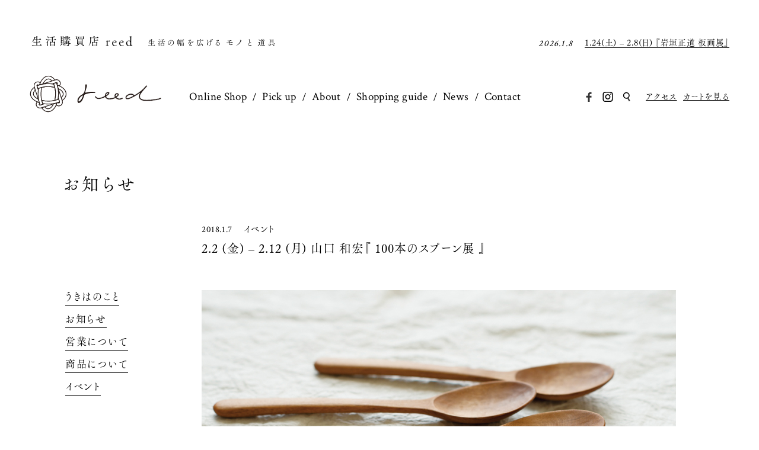

--- FILE ---
content_type: text/html; charset=UTF-8
request_url: https://reed-life.com/archives/52162
body_size: 9843
content:
<!DOCTYPE html>
<html dir="ltr" lang="ja" prefix="og: //ogp.me/ns#">
<head>
<!-- Google tag (gtag.js) -->
<script async src="https://www.googletagmanager.com/gtag/js?id=G-1GCTZ8KDDY"></script>
<script>
  window.dataLayer = window.dataLayer || [];
  function gtag(){dataLayer.push(arguments);}
  gtag('js', new Date());

  gtag('config', 'G-1GCTZ8KDDY');
</script>
<meta charset="utf-8">
<title>2.2 (金) – 2.12 (月) 山口 和宏『 100本のスプーン展 』 | 生活購買店reedからのお知らせ</title>

		<!-- All in One SEO 4.9.2 - aioseo.com -->
	<meta name="description" content="山口 和宏 『 100本のスプーン展 』 2018.2.2 fri - 2.12 mon 作家在店日 ２." />
	<meta name="robots" content="max-image-preview:large" />
	<meta name="author" content="reed"/>
	<link rel="canonical" href="https://reed-life.com/archives/52162" />
	<meta name="generator" content="All in One SEO (AIOSEO) 4.9.2" />
		<meta property="og:locale" content="ja_JP" />
		<meta property="og:site_name" content="生活購買店reed | 衣食住のモノと道具 | 福岡県うきは市吉井町" />
		<meta property="og:type" content="blog" />
		<meta property="og:title" content="2.2 (金) – 2.12 (月) 山口 和宏『 100本のスプーン展 』 | 生活購買店reedからのお知らせ" />
		<meta property="og:description" content="山口 和宏 『 100本のスプーン展 』 2018.2.2 fri - 2.12 mon 作家在店日 ２." />
		<meta property="og:url" content="https://reed-life.com/archives/52162" />
		<meta property="og:image" content="https://reed-life.com/wp/wp-content/uploads/2018/01/de541c4ac3e958f2471e6f1b666b747c.jpg" />
		<meta property="og:image:secure_url" content="https://reed-life.com/wp/wp-content/uploads/2018/01/de541c4ac3e958f2471e6f1b666b747c.jpg" />
		<meta property="og:image:width" content="640" />
		<meta property="og:image:height" content="430" />
		<meta name="twitter:card" content="summary" />
		<meta name="twitter:title" content="2.2 (金) – 2.12 (月) 山口 和宏『 100本のスプーン展 』 | 生活購買店reedからのお知らせ" />
		<meta name="twitter:description" content="山口 和宏 『 100本のスプーン展 』 2018.2.2 fri - 2.12 mon 作家在店日 ２." />
		<meta name="twitter:image" content="https://reed-life.com/wp/wp-content/uploads/2018/01/de541c4ac3e958f2471e6f1b666b747c.jpg" />
		<script type="application/ld+json" class="aioseo-schema">
			{"@context":"https:\/\/schema.org","@graph":[{"@type":"Article","@id":"https:\/\/reed-life.com\/archives\/52162#article","name":"2.2 (\u91d1) \u2013 2.12 (\u6708) \u5c71\u53e3 \u548c\u5b8f\u300e 100\u672c\u306e\u30b9\u30d7\u30fc\u30f3\u5c55 \u300f | \u751f\u6d3b\u8cfc\u8cb7\u5e97reed\u304b\u3089\u306e\u304a\u77e5\u3089\u305b","headline":"2.2 (\u91d1) &#8211; 2.12 (\u6708)   \u5c71\u53e3 \u548c\u5b8f\u300e 100\u672c\u306e\u30b9\u30d7\u30fc\u30f3\u5c55 \u300f","author":{"@id":"https:\/\/reed-life.com\/archives\/author\/reed#author"},"publisher":{"@id":"https:\/\/reed-life.com\/#organization"},"image":{"@type":"ImageObject","url":"https:\/\/reed-life.com\/wp\/wp-content\/uploads\/2018\/01\/de541c4ac3e958f2471e6f1b666b747c.jpg","width":640,"height":430,"caption":"\u5c71\u53e3\u548c\u5b8f"},"datePublished":"2018-01-07T11:46:36+09:00","dateModified":"2019-02-27T15:53:33+09:00","inLanguage":"ja","mainEntityOfPage":{"@id":"https:\/\/reed-life.com\/archives\/52162#webpage"},"isPartOf":{"@id":"https:\/\/reed-life.com\/archives\/52162#webpage"},"articleSection":"\u30a4\u30d9\u30f3\u30c8"},{"@type":"BreadcrumbList","@id":"https:\/\/reed-life.com\/archives\/52162#breadcrumblist","itemListElement":[{"@type":"ListItem","@id":"https:\/\/reed-life.com#listItem","position":1,"name":"\u30db\u30fc\u30e0","item":"https:\/\/reed-life.com","nextItem":{"@type":"ListItem","@id":"https:\/\/reed-life.com\/archives\/category\/event#listItem","name":"\u30a4\u30d9\u30f3\u30c8"}},{"@type":"ListItem","@id":"https:\/\/reed-life.com\/archives\/category\/event#listItem","position":2,"name":"\u30a4\u30d9\u30f3\u30c8","item":"https:\/\/reed-life.com\/archives\/category\/event","nextItem":{"@type":"ListItem","@id":"https:\/\/reed-life.com\/archives\/52162#listItem","name":"2.2 (\u91d1) &#8211; 2.12 (\u6708)   \u5c71\u53e3 \u548c\u5b8f\u300e 100\u672c\u306e\u30b9\u30d7\u30fc\u30f3\u5c55 \u300f"},"previousItem":{"@type":"ListItem","@id":"https:\/\/reed-life.com#listItem","name":"\u30db\u30fc\u30e0"}},{"@type":"ListItem","@id":"https:\/\/reed-life.com\/archives\/52162#listItem","position":3,"name":"2.2 (\u91d1) &#8211; 2.12 (\u6708)   \u5c71\u53e3 \u548c\u5b8f\u300e 100\u672c\u306e\u30b9\u30d7\u30fc\u30f3\u5c55 \u300f","previousItem":{"@type":"ListItem","@id":"https:\/\/reed-life.com\/archives\/category\/event#listItem","name":"\u30a4\u30d9\u30f3\u30c8"}}]},{"@type":"Organization","@id":"https:\/\/reed-life.com\/#organization","name":"\u751f\u6d3b\u8cfc\u8cb7\u5e97reed","url":"https:\/\/reed-life.com\/","sameAs":["https:\/\/www.instagram.com\/r_e_e_d_\/"]},{"@type":"Person","@id":"https:\/\/reed-life.com\/archives\/author\/reed#author","url":"https:\/\/reed-life.com\/archives\/author\/reed","name":"reed","image":{"@type":"ImageObject","@id":"https:\/\/reed-life.com\/archives\/52162#authorImage","url":"https:\/\/secure.gravatar.com\/avatar\/63ef6a50fb37504de669553a501574ed27db8d8bba63498752eed6888d53000c?s=96&d=mm&r=g","width":96,"height":96,"caption":"reed"}},{"@type":"WebPage","@id":"https:\/\/reed-life.com\/archives\/52162#webpage","url":"https:\/\/reed-life.com\/archives\/52162","name":"2.2 (\u91d1) \u2013 2.12 (\u6708) \u5c71\u53e3 \u548c\u5b8f\u300e 100\u672c\u306e\u30b9\u30d7\u30fc\u30f3\u5c55 \u300f | \u751f\u6d3b\u8cfc\u8cb7\u5e97reed\u304b\u3089\u306e\u304a\u77e5\u3089\u305b","description":"\u5c71\u53e3 \u548c\u5b8f \u300e 100\u672c\u306e\u30b9\u30d7\u30fc\u30f3\u5c55 \u300f 2018.2.2 fri - 2.12 mon \u4f5c\u5bb6\u5728\u5e97\u65e5 \uff12.","inLanguage":"ja","isPartOf":{"@id":"https:\/\/reed-life.com\/#website"},"breadcrumb":{"@id":"https:\/\/reed-life.com\/archives\/52162#breadcrumblist"},"author":{"@id":"https:\/\/reed-life.com\/archives\/author\/reed#author"},"creator":{"@id":"https:\/\/reed-life.com\/archives\/author\/reed#author"},"image":{"@type":"ImageObject","url":"https:\/\/reed-life.com\/wp\/wp-content\/uploads\/2018\/01\/de541c4ac3e958f2471e6f1b666b747c.jpg","@id":"https:\/\/reed-life.com\/archives\/52162\/#mainImage","width":640,"height":430,"caption":"\u5c71\u53e3\u548c\u5b8f"},"primaryImageOfPage":{"@id":"https:\/\/reed-life.com\/archives\/52162#mainImage"},"datePublished":"2018-01-07T11:46:36+09:00","dateModified":"2019-02-27T15:53:33+09:00"},{"@type":"WebSite","@id":"https:\/\/reed-life.com\/#website","url":"https:\/\/reed-life.com\/","name":"\u751f\u6d3b\u8cfc\u8cb7\u5e97reed","inLanguage":"ja","publisher":{"@id":"https:\/\/reed-life.com\/#organization"}}]}
		</script>
		<!-- All in One SEO -->

<link rel="alternate" title="oEmbed (JSON)" type="application/json+oembed" href="https://reed-life.com/wp-json/oembed/1.0/embed?url=https%3A%2F%2Freed-life.com%2Farchives%2F52162" />
<link rel="alternate" title="oEmbed (XML)" type="text/xml+oembed" href="https://reed-life.com/wp-json/oembed/1.0/embed?url=https%3A%2F%2Freed-life.com%2Farchives%2F52162&#038;format=xml" />
<style id='wp-img-auto-sizes-contain-inline-css' type='text/css'>
img:is([sizes=auto i],[sizes^="auto," i]){contain-intrinsic-size:3000px 1500px}
/*# sourceURL=wp-img-auto-sizes-contain-inline-css */
</style>
<style id='wp-block-library-inline-css' type='text/css'>
:root{--wp-block-synced-color:#7a00df;--wp-block-synced-color--rgb:122,0,223;--wp-bound-block-color:var(--wp-block-synced-color);--wp-editor-canvas-background:#ddd;--wp-admin-theme-color:#007cba;--wp-admin-theme-color--rgb:0,124,186;--wp-admin-theme-color-darker-10:#006ba1;--wp-admin-theme-color-darker-10--rgb:0,107,160.5;--wp-admin-theme-color-darker-20:#005a87;--wp-admin-theme-color-darker-20--rgb:0,90,135;--wp-admin-border-width-focus:2px}@media (min-resolution:192dpi){:root{--wp-admin-border-width-focus:1.5px}}.wp-element-button{cursor:pointer}:root .has-very-light-gray-background-color{background-color:#eee}:root .has-very-dark-gray-background-color{background-color:#313131}:root .has-very-light-gray-color{color:#eee}:root .has-very-dark-gray-color{color:#313131}:root .has-vivid-green-cyan-to-vivid-cyan-blue-gradient-background{background:linear-gradient(135deg,#00d084,#0693e3)}:root .has-purple-crush-gradient-background{background:linear-gradient(135deg,#34e2e4,#4721fb 50%,#ab1dfe)}:root .has-hazy-dawn-gradient-background{background:linear-gradient(135deg,#faaca8,#dad0ec)}:root .has-subdued-olive-gradient-background{background:linear-gradient(135deg,#fafae1,#67a671)}:root .has-atomic-cream-gradient-background{background:linear-gradient(135deg,#fdd79a,#004a59)}:root .has-nightshade-gradient-background{background:linear-gradient(135deg,#330968,#31cdcf)}:root .has-midnight-gradient-background{background:linear-gradient(135deg,#020381,#2874fc)}:root{--wp--preset--font-size--normal:16px;--wp--preset--font-size--huge:42px}.has-regular-font-size{font-size:1em}.has-larger-font-size{font-size:2.625em}.has-normal-font-size{font-size:var(--wp--preset--font-size--normal)}.has-huge-font-size{font-size:var(--wp--preset--font-size--huge)}.has-text-align-center{text-align:center}.has-text-align-left{text-align:left}.has-text-align-right{text-align:right}.has-fit-text{white-space:nowrap!important}#end-resizable-editor-section{display:none}.aligncenter{clear:both}.items-justified-left{justify-content:flex-start}.items-justified-center{justify-content:center}.items-justified-right{justify-content:flex-end}.items-justified-space-between{justify-content:space-between}.screen-reader-text{border:0;clip-path:inset(50%);height:1px;margin:-1px;overflow:hidden;padding:0;position:absolute;width:1px;word-wrap:normal!important}.screen-reader-text:focus{background-color:#ddd;clip-path:none;color:#444;display:block;font-size:1em;height:auto;left:5px;line-height:normal;padding:15px 23px 14px;text-decoration:none;top:5px;width:auto;z-index:100000}html :where(.has-border-color){border-style:solid}html :where([style*=border-top-color]){border-top-style:solid}html :where([style*=border-right-color]){border-right-style:solid}html :where([style*=border-bottom-color]){border-bottom-style:solid}html :where([style*=border-left-color]){border-left-style:solid}html :where([style*=border-width]){border-style:solid}html :where([style*=border-top-width]){border-top-style:solid}html :where([style*=border-right-width]){border-right-style:solid}html :where([style*=border-bottom-width]){border-bottom-style:solid}html :where([style*=border-left-width]){border-left-style:solid}html :where(img[class*=wp-image-]){height:auto;max-width:100%}:where(figure){margin:0 0 1em}html :where(.is-position-sticky){--wp-admin--admin-bar--position-offset:var(--wp-admin--admin-bar--height,0px)}@media screen and (max-width:600px){html :where(.is-position-sticky){--wp-admin--admin-bar--position-offset:0px}}

/*# sourceURL=wp-block-library-inline-css */
</style><style id='global-styles-inline-css' type='text/css'>
:root{--wp--preset--aspect-ratio--square: 1;--wp--preset--aspect-ratio--4-3: 4/3;--wp--preset--aspect-ratio--3-4: 3/4;--wp--preset--aspect-ratio--3-2: 3/2;--wp--preset--aspect-ratio--2-3: 2/3;--wp--preset--aspect-ratio--16-9: 16/9;--wp--preset--aspect-ratio--9-16: 9/16;--wp--preset--color--black: #000000;--wp--preset--color--cyan-bluish-gray: #abb8c3;--wp--preset--color--white: #ffffff;--wp--preset--color--pale-pink: #f78da7;--wp--preset--color--vivid-red: #cf2e2e;--wp--preset--color--luminous-vivid-orange: #ff6900;--wp--preset--color--luminous-vivid-amber: #fcb900;--wp--preset--color--light-green-cyan: #7bdcb5;--wp--preset--color--vivid-green-cyan: #00d084;--wp--preset--color--pale-cyan-blue: #8ed1fc;--wp--preset--color--vivid-cyan-blue: #0693e3;--wp--preset--color--vivid-purple: #9b51e0;--wp--preset--gradient--vivid-cyan-blue-to-vivid-purple: linear-gradient(135deg,rgb(6,147,227) 0%,rgb(155,81,224) 100%);--wp--preset--gradient--light-green-cyan-to-vivid-green-cyan: linear-gradient(135deg,rgb(122,220,180) 0%,rgb(0,208,130) 100%);--wp--preset--gradient--luminous-vivid-amber-to-luminous-vivid-orange: linear-gradient(135deg,rgb(252,185,0) 0%,rgb(255,105,0) 100%);--wp--preset--gradient--luminous-vivid-orange-to-vivid-red: linear-gradient(135deg,rgb(255,105,0) 0%,rgb(207,46,46) 100%);--wp--preset--gradient--very-light-gray-to-cyan-bluish-gray: linear-gradient(135deg,rgb(238,238,238) 0%,rgb(169,184,195) 100%);--wp--preset--gradient--cool-to-warm-spectrum: linear-gradient(135deg,rgb(74,234,220) 0%,rgb(151,120,209) 20%,rgb(207,42,186) 40%,rgb(238,44,130) 60%,rgb(251,105,98) 80%,rgb(254,248,76) 100%);--wp--preset--gradient--blush-light-purple: linear-gradient(135deg,rgb(255,206,236) 0%,rgb(152,150,240) 100%);--wp--preset--gradient--blush-bordeaux: linear-gradient(135deg,rgb(254,205,165) 0%,rgb(254,45,45) 50%,rgb(107,0,62) 100%);--wp--preset--gradient--luminous-dusk: linear-gradient(135deg,rgb(255,203,112) 0%,rgb(199,81,192) 50%,rgb(65,88,208) 100%);--wp--preset--gradient--pale-ocean: linear-gradient(135deg,rgb(255,245,203) 0%,rgb(182,227,212) 50%,rgb(51,167,181) 100%);--wp--preset--gradient--electric-grass: linear-gradient(135deg,rgb(202,248,128) 0%,rgb(113,206,126) 100%);--wp--preset--gradient--midnight: linear-gradient(135deg,rgb(2,3,129) 0%,rgb(40,116,252) 100%);--wp--preset--font-size--small: 13px;--wp--preset--font-size--medium: 20px;--wp--preset--font-size--large: 36px;--wp--preset--font-size--x-large: 42px;--wp--preset--spacing--20: 0.44rem;--wp--preset--spacing--30: 0.67rem;--wp--preset--spacing--40: 1rem;--wp--preset--spacing--50: 1.5rem;--wp--preset--spacing--60: 2.25rem;--wp--preset--spacing--70: 3.38rem;--wp--preset--spacing--80: 5.06rem;--wp--preset--shadow--natural: 6px 6px 9px rgba(0, 0, 0, 0.2);--wp--preset--shadow--deep: 12px 12px 50px rgba(0, 0, 0, 0.4);--wp--preset--shadow--sharp: 6px 6px 0px rgba(0, 0, 0, 0.2);--wp--preset--shadow--outlined: 6px 6px 0px -3px rgb(255, 255, 255), 6px 6px rgb(0, 0, 0);--wp--preset--shadow--crisp: 6px 6px 0px rgb(0, 0, 0);}:where(.is-layout-flex){gap: 0.5em;}:where(.is-layout-grid){gap: 0.5em;}body .is-layout-flex{display: flex;}.is-layout-flex{flex-wrap: wrap;align-items: center;}.is-layout-flex > :is(*, div){margin: 0;}body .is-layout-grid{display: grid;}.is-layout-grid > :is(*, div){margin: 0;}:where(.wp-block-columns.is-layout-flex){gap: 2em;}:where(.wp-block-columns.is-layout-grid){gap: 2em;}:where(.wp-block-post-template.is-layout-flex){gap: 1.25em;}:where(.wp-block-post-template.is-layout-grid){gap: 1.25em;}.has-black-color{color: var(--wp--preset--color--black) !important;}.has-cyan-bluish-gray-color{color: var(--wp--preset--color--cyan-bluish-gray) !important;}.has-white-color{color: var(--wp--preset--color--white) !important;}.has-pale-pink-color{color: var(--wp--preset--color--pale-pink) !important;}.has-vivid-red-color{color: var(--wp--preset--color--vivid-red) !important;}.has-luminous-vivid-orange-color{color: var(--wp--preset--color--luminous-vivid-orange) !important;}.has-luminous-vivid-amber-color{color: var(--wp--preset--color--luminous-vivid-amber) !important;}.has-light-green-cyan-color{color: var(--wp--preset--color--light-green-cyan) !important;}.has-vivid-green-cyan-color{color: var(--wp--preset--color--vivid-green-cyan) !important;}.has-pale-cyan-blue-color{color: var(--wp--preset--color--pale-cyan-blue) !important;}.has-vivid-cyan-blue-color{color: var(--wp--preset--color--vivid-cyan-blue) !important;}.has-vivid-purple-color{color: var(--wp--preset--color--vivid-purple) !important;}.has-black-background-color{background-color: var(--wp--preset--color--black) !important;}.has-cyan-bluish-gray-background-color{background-color: var(--wp--preset--color--cyan-bluish-gray) !important;}.has-white-background-color{background-color: var(--wp--preset--color--white) !important;}.has-pale-pink-background-color{background-color: var(--wp--preset--color--pale-pink) !important;}.has-vivid-red-background-color{background-color: var(--wp--preset--color--vivid-red) !important;}.has-luminous-vivid-orange-background-color{background-color: var(--wp--preset--color--luminous-vivid-orange) !important;}.has-luminous-vivid-amber-background-color{background-color: var(--wp--preset--color--luminous-vivid-amber) !important;}.has-light-green-cyan-background-color{background-color: var(--wp--preset--color--light-green-cyan) !important;}.has-vivid-green-cyan-background-color{background-color: var(--wp--preset--color--vivid-green-cyan) !important;}.has-pale-cyan-blue-background-color{background-color: var(--wp--preset--color--pale-cyan-blue) !important;}.has-vivid-cyan-blue-background-color{background-color: var(--wp--preset--color--vivid-cyan-blue) !important;}.has-vivid-purple-background-color{background-color: var(--wp--preset--color--vivid-purple) !important;}.has-black-border-color{border-color: var(--wp--preset--color--black) !important;}.has-cyan-bluish-gray-border-color{border-color: var(--wp--preset--color--cyan-bluish-gray) !important;}.has-white-border-color{border-color: var(--wp--preset--color--white) !important;}.has-pale-pink-border-color{border-color: var(--wp--preset--color--pale-pink) !important;}.has-vivid-red-border-color{border-color: var(--wp--preset--color--vivid-red) !important;}.has-luminous-vivid-orange-border-color{border-color: var(--wp--preset--color--luminous-vivid-orange) !important;}.has-luminous-vivid-amber-border-color{border-color: var(--wp--preset--color--luminous-vivid-amber) !important;}.has-light-green-cyan-border-color{border-color: var(--wp--preset--color--light-green-cyan) !important;}.has-vivid-green-cyan-border-color{border-color: var(--wp--preset--color--vivid-green-cyan) !important;}.has-pale-cyan-blue-border-color{border-color: var(--wp--preset--color--pale-cyan-blue) !important;}.has-vivid-cyan-blue-border-color{border-color: var(--wp--preset--color--vivid-cyan-blue) !important;}.has-vivid-purple-border-color{border-color: var(--wp--preset--color--vivid-purple) !important;}.has-vivid-cyan-blue-to-vivid-purple-gradient-background{background: var(--wp--preset--gradient--vivid-cyan-blue-to-vivid-purple) !important;}.has-light-green-cyan-to-vivid-green-cyan-gradient-background{background: var(--wp--preset--gradient--light-green-cyan-to-vivid-green-cyan) !important;}.has-luminous-vivid-amber-to-luminous-vivid-orange-gradient-background{background: var(--wp--preset--gradient--luminous-vivid-amber-to-luminous-vivid-orange) !important;}.has-luminous-vivid-orange-to-vivid-red-gradient-background{background: var(--wp--preset--gradient--luminous-vivid-orange-to-vivid-red) !important;}.has-very-light-gray-to-cyan-bluish-gray-gradient-background{background: var(--wp--preset--gradient--very-light-gray-to-cyan-bluish-gray) !important;}.has-cool-to-warm-spectrum-gradient-background{background: var(--wp--preset--gradient--cool-to-warm-spectrum) !important;}.has-blush-light-purple-gradient-background{background: var(--wp--preset--gradient--blush-light-purple) !important;}.has-blush-bordeaux-gradient-background{background: var(--wp--preset--gradient--blush-bordeaux) !important;}.has-luminous-dusk-gradient-background{background: var(--wp--preset--gradient--luminous-dusk) !important;}.has-pale-ocean-gradient-background{background: var(--wp--preset--gradient--pale-ocean) !important;}.has-electric-grass-gradient-background{background: var(--wp--preset--gradient--electric-grass) !important;}.has-midnight-gradient-background{background: var(--wp--preset--gradient--midnight) !important;}.has-small-font-size{font-size: var(--wp--preset--font-size--small) !important;}.has-medium-font-size{font-size: var(--wp--preset--font-size--medium) !important;}.has-large-font-size{font-size: var(--wp--preset--font-size--large) !important;}.has-x-large-font-size{font-size: var(--wp--preset--font-size--x-large) !important;}
/*# sourceURL=global-styles-inline-css */
</style>

<style id='classic-theme-styles-inline-css' type='text/css'>
/*! This file is auto-generated */
.wp-block-button__link{color:#fff;background-color:#32373c;border-radius:9999px;box-shadow:none;text-decoration:none;padding:calc(.667em + 2px) calc(1.333em + 2px);font-size:1.125em}.wp-block-file__button{background:#32373c;color:#fff;text-decoration:none}
/*# sourceURL=/wp-includes/css/classic-themes.min.css */
</style>
<link rel="https://api.w.org/" href="https://reed-life.com/wp-json/" /><link rel="alternate" title="JSON" type="application/json" href="https://reed-life.com/wp-json/wp/v2/posts/52162" /><link rel="EditURI" type="application/rsd+xml" title="RSD" href="https://reed-life.com/wp/xmlrpc.php?rsd" />
<link rel='shortlink' href='https://reed-life.com/?p=52162' />
<meta name="referrer" content="no-referrer-when-downgrade">
<meta http-equiv="X-UA-Compatible" content="IE=edge">
<meta name="viewport" content="width=1200, user-scalable=yes">
<link rel="alternate" type="application/rss+xml" title="RSS 2.0" href="https://reed-life.com/feed">
<link rel="alternate" type="text/xml" title="RSS .92" href="https://reed-life.com/feed/rss">
<link rel="alternate" type="application/atom+xml" title="Atom 1.0" href="https://reed-life.com/feed/atom">
<link rel="alternate" type="application/rss+xml" title="RSS" href="https://reed-life.com/index.rdf">
<link rel="icon" href="https://reed-life.com/wp/wp-content/themes/reed-life4/favicon.ico" type="image/vnd.microsoft.icon">
<link rel="shortcut icon" href="https://reed-life.com/wp/wp-content/themes/reed-life4/favicon.ico">
<link rel="apple-touch-icon-precomposed" href="/_ico/icon.png">
<script src="https://reed-life.com/wp/wp-content/themes/reed-life4/js/jquery.min.js"></script>
<script src="https://webfont.fontplus.jp/accessor/script/fontplus.js?TXW2ug6gLdo%3D&box=rvATh-8~Xa0%3D&delay=1&timeout=60&pm=1&aa=1&ab=2"></script>
<link rel="stylesheet" href="https://reed-life.com/wp/wp-content/themes/reed-life4/css/reset.css">
<link rel="stylesheet" href="https://reed-life.com/wp/wp-content/themes/reed-life4/style.css?241209">
<link rel="stylesheet" href="https://reed-life.com/wp/wp-content/themes/reed-life4/css/news.css?251222">

<meta property="og:locale" content="ja_JP">
<meta property="fb:admins" content="">

<meta property="og:type" content="blog">
<meta property='og:url' content="https://reed-life.com/archives/52162">
<meta property='og:title' content="2.2 (金) &#8211; 2.12 (月)   山口 和宏『 100本のスプーン展 』 | 生活購買店reedからのお知らせ">
<meta name="keywords" content="お知らせ,ブログ,reed,リード,福岡,うきは,吉井町">
<!-- Facebook Pixel Code -->
<script>
  !function(f,b,e,v,n,t,s)
  {if(f.fbq)return;n=f.fbq=function(){n.callMethod?
  n.callMethod.apply(n,arguments):n.queue.push(arguments)};
  if(!f._fbq)f._fbq=n;n.push=n;n.loaded=!0;n.version='2.0';
  n.queue=[];t=b.createElement(e);t.async=!0;
  t.src=v;s=b.getElementsByTagName(e)[0];
  s.parentNode.insertBefore(t,s)}(window, document,'script',
  'https://connect.facebook.net/en_US/fbevents.js');
  fbq('init', '325820788781378');
  fbq('track', 'PageView');
</script>
<noscript><img height="1" width="1" style="display:none"
  src="https://www.facebook.com/tr?id=325820788781378&ev=PageView&noscript=1"
/></noscript>
<!-- End Facebook Pixel Code -->
</head>


<body id="news" class="single pc">


<header>
	<div class="header-sub">
		<div class="copy-header"><img src="https://reed-life.com/wp/wp-content/themes/reed-life4/img/share/txt-copy.png" srcset="https://reed-life.com/wp/wp-content/themes/reed-life4/img/share/txt-copy@2x.png 2x" alt="生活購買店 生活の幅を広げるモノと道具"></div>
				<div class="news-header slider-news">
								<div class="inner">
				<a href="https://reed-life.com/archives/74022" title="1.24(土) – 2.8(日) 『岩垣正道 板画展』">1.24(土) – 2.8(日) 『岩垣正道 板画展』</a>
				<time class="font-serif">2026.1.8</time>
			</div>
						<div class="inner">
				<a href="https://reed-life.com/archives/73984" title="1月の店休日について">1月の店休日について</a>
				<time class="font-serif">2026.1.1</time>
			</div>
						<div class="inner">
				<a href="https://reed-life.com/archives/73968" title="新年のごあいさつ">新年のごあいさつ</a>
				<time class="font-serif">2026.1.1</time>
			</div>
							</div>
			</div>
	<div class="header-main clearfix">
		<div class="logo"><a href="https://reed-life.com" title="トップページ"><img src="https://reed-life.com/wp/wp-content/themes/reed-life4/img/share/logo.svg?231211" alt="生活購買店reed（リード）"></a></div>
				<nav class="gnav font-serif">
	<ul>
		<li id="gnav-online-shop"><a href="https://reed-life.com/online-shop" title="オンラインショップ">Online Shop</a></li>
		<li id="gnav-feature"><a href="https://reed-life.com/feature" title="特集">Pick up</a></li>
		<li id="gnav-about"><a href="https://reed-life.com/about" title="生活購買店reed（リード）について">About</a></li>
		<li id="gnav-shopping-guide"><a href="https://reed-life.com/shopping-guide" title="ショッピングガイド">Shopping guide</a></li>
		<li id="gnav-news"><a href="https://reed-life.com/news" title="お知らせ">News</a></li>
		<li id="gnav-contact"><a href="https://reed-life.com/contact" title="お問い合わせ">Contact</a></li>
	</ul>
	<small class="copyright font-serif">&copy; reed All Rights Reserved.</small>
</nav>

<nav class="gnav-sub">
	<ul>
		<li id="gnav-access"><a href="https://reed-life.com/about/#sec-access" title="アクセス">アクセス</a></li>
		<li id="gnav-cart"><a href="https://reed-life.shop-pro.jp/cart/" target="_blank" rel="noopener" title="カートを見る">カートを見る</a></li>
	</ul>
</nav>

<ul class="sns-list clearfix">
	<li><a href="https://www.facebook.com/life.reed/" target="_blank" rel="noopener" title="facebook"><img src="https://reed-life.com/wp/wp-content/themes/reed-life4/img/share/ico-facebook.svg" alt="facebook"></a></li>
	<li><a href="https://www.instagram.com/r_e_e_d_/" target="_blank" rel="noopener" title="instagram"><img src="https://reed-life.com/wp/wp-content/themes/reed-life4/img/share/ico-instagram.svg" alt="instagram"></a></li>
	<li class="btn-search"><img class="icon" src="https://reed-life.com/wp/wp-content/themes/reed-life4/img/share/ico-search.svg" alt="search"></li>
</ul>

<div class="search-form">
		<form role="search" method="get" id="searchform" action="https://reed-life.com/">
				<input type="text" placeholder="何をお探しですか？" value="" name="s" class="search-txt">
				<input type="submit" class="search-submit" value="検索">
	</form>
	<i></i>
</div>			</div>
</header>

<div id="mainContents">
<section id="newsContents" class="single">

<div class="contents-wrap">
		<div class="title-page font-mincho"><a href="https://reed-life.com/news" title="お知らせ">お知らせ</a></div>
	
	<div class="news-area contents">
		<article>
			<div class="news-title">
				<time class="font-serif">2018.1.7</time>
				<ul class="post-categories">
	<li><a href="https://reed-life.com/archives/category/event" rel="category tag">イベント</a></li></ul>				<h1>2.2 (金) &#8211; 2.12 (月)   山口 和宏『 100本のスプーン展 』</h1>
			</div>

			<div class="news-main">
				<p><img fetchpriority="high" decoding="async" class="alignnone size-medium wp-image-52163" src="https://reed-life.com/wp/wp-content/uploads/2018/01/529b37b7013b8eaf101879407fdf729a-800x563.jpg" alt="山口和宏" width="800" height="563" srcset="https://reed-life.com/wp/wp-content/uploads/2018/01/529b37b7013b8eaf101879407fdf729a.jpg 800w, https://reed-life.com/wp/wp-content/uploads/2018/01/529b37b7013b8eaf101879407fdf729a-168x118.jpg 168w, https://reed-life.com/wp/wp-content/uploads/2018/01/529b37b7013b8eaf101879407fdf729a-768x540.jpg 768w" sizes="(max-width: 800px) 100vw, 800px" /></p>
<p>山口 和宏　『 100本のスプーン展 』<br />
2018.2.2 fri  &#8211;  2.12 mon<br />
作家在店日 ２.3 sat</p>
<p>スープを食べるとき、カレーを食べるとき、食卓にあるのは、<br />
いつも山口さんのスプーンです。<br />
どこか絵本の中に出てきそうなあたたかい、山口さんの作るスプーン。</p>
<p>今回作品展を開催するにあたり、少し大きめのサイズからベビー用まで<br />
100本のスプーンを作ってもらいました。<br />
まだ寒さの厳しい頃、温かいお料理を食べるお気に入りの一本を見つけに、<br />
ぜひお出かけください。</p>
<p>他にプレートやバターケースなど色々な作品も<br />
ご用意してお待ちしております。</p>
<p>&nbsp;</p>
<p>『 ワークショップ開催 』</p>
<p>2.3sat 山口さんによるバターナイフ作り教室<br />
くるみの木を使ってバターナイフを一緒に作ります<br />
<del>① 11:00−</del>　<del>② 13:30−</del>　※各回定員４名   　→ 満席となりました。<br />
参加費 ¥2,000　 所要時間 約２時間</p>
<p>(ご予約・お問合せ)<br />
生活購買店reed Tel 0943 76 9480<br />
Mail info@reed-life.com</p>
			</div>

			
					</article>

		<div class="nav-page">
			<ul>
								<li class="prev"><a href="https://reed-life.com/archives/442">
					<p>前の記事</p>
					<h2>年末年始　営業のお知らせ</h2>
				</a></li>
				
								<li class="next"><a href="https://reed-life.com/archives/52161">
					<p>次の記事</p>
					<h2>2.3 (土)   山小屋食堂</h2>
				</a></li>
							</ul>
		</div>
	</div>

	<aside class="side-area">
				<ul class="category">
				<li class="cat-item cat-item-55"><a href="https://reed-life.com/archives/category/category-55">うきはのこと</a>
</li>
	<li class="cat-item cat-item-51"><a href="https://reed-life.com/archives/category/news">お知らせ</a>
</li>
	<li class="cat-item cat-item-41"><a href="https://reed-life.com/archives/category/business">営業について</a>
</li>
	<li class="cat-item cat-item-42"><a href="https://reed-life.com/archives/category/product">商品について</a>
</li>
	<li class="cat-item cat-item-1"><a href="https://reed-life.com/archives/category/event">イベント</a>
</li>
		</ul>
		<ul class="year font-serif">
				<li><a href='https://reed-life.com/archives/date/2026'>2026</a></li>
	<li><a href='https://reed-life.com/archives/date/2025'>2025</a></li>
	<li><a href='https://reed-life.com/archives/date/2024'>2024</a></li>
	<li><a href='https://reed-life.com/archives/date/2023'>2023</a></li>
	<li><a href='https://reed-life.com/archives/date/2022'>2022</a></li>
	<li><a href='https://reed-life.com/archives/date/2021'>2021</a></li>
	<li><a href='https://reed-life.com/archives/date/2020'>2020</a></li>
	<li><a href='https://reed-life.com/archives/date/2019'>2019</a></li>
	<li><a href='https://reed-life.com/archives/date/2018'>2018</a></li>
	<li><a href='https://reed-life.com/archives/date/2017'>2017</a></li>
	<li><a href='https://reed-life.com/archives/date/2016'>2016</a></li>
		</ul>
			</aside>

	<div class="year sec-recent">
		<h2 class="font-serif"><a href="https://reed-life.com/news" title="Recent news">Recent news</a></h2>
						<div class="news-list clearfix">
						<article>
	<figure><a href="https://reed-life.com/archives/74022" title="1.24(土) – 2.8(日) 『岩垣正道 板画展』">
			<img src="https://reed-life.com/wp/wp-content/uploads/2026/01/4908fff9245641e7a9d0b26510f03bdd-320x215.jpg" srcset="https://reed-life.com/wp/wp-content/uploads/2026/01/4908fff9245641e7a9d0b26510f03bdd-640x430.jpg 2x" alt="1.24(土) – 2.8(日) 『岩垣正道 板画展』">
		</a></figure>
	<time class="font-serif">2026.1.8</time>
	<ul class="post-categories">
	<li><a href="https://reed-life.com/archives/category/event" rel="category tag">イベント</a></li></ul>	<h2><a href="https://reed-life.com/archives/74022" title="1.24(土) – 2.8(日) 『岩垣正道 板画展』">1.24(土) – 2.8(日) 『岩垣正道 板画展』</a></h2>
</article>						<article>
	<figure><a href="https://reed-life.com/archives/73984" title="1月の店休日について">
			<img src="https://reed-life.com/wp/wp-content/uploads/2025/12/DSC_0016-320x215.jpg" srcset="https://reed-life.com/wp/wp-content/uploads/2025/12/DSC_0016-640x430.jpg 2x" alt="1月の店休日について">
		</a></figure>
	<time class="font-serif">2026.1.1</time>
	<ul class="post-categories">
	<li><a href="https://reed-life.com/archives/category/business" rel="category tag">営業について</a></li></ul>	<h2><a href="https://reed-life.com/archives/73984" title="1月の店休日について">1月の店休日について</a></h2>
</article>						<article>
	<figure><a href="https://reed-life.com/archives/73968" title="新年のごあいさつ">
			<img src="https://reed-life.com/wp/wp-content/uploads/2025/12/21402881cd0925b75718b4071b184b34-320x215.jpg" srcset="https://reed-life.com/wp/wp-content/uploads/2025/12/21402881cd0925b75718b4071b184b34-640x430.jpg 2x" alt="新年のごあいさつ">
		</a></figure>
	<time class="font-serif">2026.1.1</time>
	<ul class="post-categories">
	<li><a href="https://reed-life.com/archives/category/business" rel="category tag">営業について</a></li></ul>	<h2><a href="https://reed-life.com/archives/73968" title="新年のごあいさつ">新年のごあいさつ</a></h2>
</article>						<article>
	<figure><a href="https://reed-life.com/archives/73967" title="オンラインショップ 年末年始 発送について">
			<img src="https://reed-life.com/wp/wp-content/uploads/2022/12/DSC_0322-320x215.jpg" srcset="https://reed-life.com/wp/wp-content/uploads/2022/12/DSC_0322-640x430.jpg 2x" alt="オンラインショップ 年末年始 発送について">
		</a></figure>
	<time class="font-serif">2025.12.19</time>
	<ul class="post-categories">
	<li><a href="https://reed-life.com/archives/category/news" rel="category tag">お知らせ</a></li></ul>	<h2><a href="https://reed-life.com/archives/73967" title="オンラインショップ 年末年始 発送について">オンラインショップ 年末年始 発送について</a></h2>
</article>						<article>
	<figure><a href="https://reed-life.com/archives/73872" title="12月の店休日について">
			<img src="https://reed-life.com/wp/wp-content/uploads/2025/11/DSC_0025-320x215.jpg" srcset="https://reed-life.com/wp/wp-content/uploads/2025/11/DSC_0025-640x430.jpg 2x" alt="12月の店休日について">
		</a></figure>
	<time class="font-serif">2025.11.26</time>
	<ul class="post-categories">
	<li><a href="https://reed-life.com/archives/category/business" rel="category tag">営業について</a></li></ul>	<h2><a href="https://reed-life.com/archives/73872" title="12月の店休日について">12月の店休日について</a></h2>
</article>						<article>
	<figure><a href="https://reed-life.com/archives/73715" title="11月の店休日について">
			<img src="https://reed-life.com/wp/wp-content/uploads/2025/10/DSC_0018-320x215.jpg" srcset="https://reed-life.com/wp/wp-content/uploads/2025/10/DSC_0018-640x430.jpg 2x" alt="11月の店休日について">
		</a></figure>
	<time class="font-serif">2025.10.31</time>
	<ul class="post-categories">
	<li><a href="https://reed-life.com/archives/category/business" rel="category tag">営業について</a></li></ul>	<h2><a href="https://reed-life.com/archives/73715" title="11月の店休日について">11月の店休日について</a></h2>
</article>					</div>
					</div>

</div><!-- /.contents-wrap -->




</section>
</div><!-- /#mainContents -->

<footer>
	<nav class="fnav">
		<ul>
					<li class="font-serif"><a href="https://reed-life.com/terms" title="特定商取引法に関する表記">Terms</a></li>
			<li class="font-serif"><a href="https://reed-life.com/privacy" title="プライバシーポリシー">Privacy Policy</a></li>
				</ul>
	</nav>
		<div class="inner clearfix">
		<div class="logo"><a href="https://reed-life.com" title="トップページ"><img src="https://reed-life.com/wp/wp-content/themes/reed-life4/img/share/logo.svg" alt="生活購買店reed（リード）"></a></div>
		<nav class="gnav font-serif">
	<ul>
		<li id="gnav-online-shop"><a href="https://reed-life.com/online-shop" title="オンラインショップ">Online Shop</a></li>
		<li id="gnav-feature"><a href="https://reed-life.com/feature" title="特集">Pick up</a></li>
		<li id="gnav-about"><a href="https://reed-life.com/about" title="生活購買店reed（リード）について">About</a></li>
		<li id="gnav-shopping-guide"><a href="https://reed-life.com/shopping-guide" title="ショッピングガイド">Shopping guide</a></li>
		<li id="gnav-news"><a href="https://reed-life.com/news" title="お知らせ">News</a></li>
		<li id="gnav-contact"><a href="https://reed-life.com/contact" title="お問い合わせ">Contact</a></li>
	</ul>
	<small class="copyright font-serif">&copy; reed All Rights Reserved.</small>
</nav>

<nav class="gnav-sub">
	<ul>
		<li id="gnav-access"><a href="https://reed-life.com/about/#sec-access" title="アクセス">アクセス</a></li>
		<li id="gnav-cart"><a href="https://reed-life.shop-pro.jp/cart/" target="_blank" rel="noopener" title="カートを見る">カートを見る</a></li>
	</ul>
</nav>

<ul class="sns-list clearfix">
	<li><a href="https://www.facebook.com/life.reed/" target="_blank" rel="noopener" title="facebook"><img src="https://reed-life.com/wp/wp-content/themes/reed-life4/img/share/ico-facebook.svg" alt="facebook"></a></li>
	<li><a href="https://www.instagram.com/r_e_e_d_/" target="_blank" rel="noopener" title="instagram"><img src="https://reed-life.com/wp/wp-content/themes/reed-life4/img/share/ico-instagram.svg" alt="instagram"></a></li>
	<li class="btn-search"><img class="icon" src="https://reed-life.com/wp/wp-content/themes/reed-life4/img/share/ico-search.svg" alt="search"></li>
</ul>

<div class="search-form">
		<form role="search" method="get" id="searchform" action="https://reed-life.com/">
				<input type="text" placeholder="何をお探しですか？" value="" name="s" class="search-txt">
				<input type="submit" class="search-submit" value="検索">
	</form>
	<i></i>
</div>	</div>
	</footer>


<script type="speculationrules">
{"prefetch":[{"source":"document","where":{"and":[{"href_matches":"/*"},{"not":{"href_matches":["/wp/wp-*.php","/wp/wp-admin/*","/wp/wp-content/uploads/*","/wp/wp-content/*","/wp/wp-content/plugins/*","/wp/wp-content/themes/reed-life4/*","/*\\?(.+)"]}},{"not":{"selector_matches":"a[rel~=\"nofollow\"]"}},{"not":{"selector_matches":".no-prefetch, .no-prefetch a"}}]},"eagerness":"conservative"}]}
</script>
<script type="module"  src="https://reed-life.com/wp/wp-content/plugins/all-in-one-seo-pack/dist/Lite/assets/table-of-contents.95d0dfce.js?ver=4.9.2" id="aioseo/js/src/vue/standalone/blocks/table-of-contents/frontend.js-js"></script>
<script type="text/javascript" src="https://www.google.com/recaptcha/api.js?render=6Lfknu8qAAAAAEn_wCoNLjeKRzK3dHLE5YPQjQNr&amp;ver=3.0" id="google-recaptcha-js"></script>
<script type="text/javascript" src="https://reed-life.com/wp/wp-includes/js/dist/vendor/wp-polyfill.min.js?ver=3.15.0" id="wp-polyfill-js"></script>
<script type="text/javascript" id="wpcf7-recaptcha-js-before">
/* <![CDATA[ */
var wpcf7_recaptcha = {
    "sitekey": "6Lfknu8qAAAAAEn_wCoNLjeKRzK3dHLE5YPQjQNr",
    "actions": {
        "homepage": "homepage",
        "contactform": "contactform"
    }
};
//# sourceURL=wpcf7-recaptcha-js-before
/* ]]> */
</script>
<script type="text/javascript" src="https://reed-life.com/wp/wp-content/plugins/contact-form-7/modules/recaptcha/index.js?ver=6.1.4" id="wpcf7-recaptcha-js"></script>

<script src="https://reed-life.com/wp/wp-content/themes/reed-life4/js/jquery.matchHeight-min.js" defer></script>
<script src="https://reed-life.com/wp/wp-content/themes/reed-life4/js/slick.min.js" defer></script>
<script src="https://reed-life.com/wp/wp-content/themes/reed-life4/js/velocity.js" defer></script>
<script src="https://reed-life.com/wp/wp-content/themes/reed-life4/js/init.js?251222" defer></script>

<link href="https://fonts.googleapis.com/css?family=Crimson+Text" rel="stylesheet">

</body>
</html>

--- FILE ---
content_type: text/html; charset=utf-8
request_url: https://www.google.com/recaptcha/api2/anchor?ar=1&k=6Lfknu8qAAAAAEn_wCoNLjeKRzK3dHLE5YPQjQNr&co=aHR0cHM6Ly9yZWVkLWxpZmUuY29tOjQ0Mw..&hl=en&v=PoyoqOPhxBO7pBk68S4YbpHZ&size=invisible&anchor-ms=20000&execute-ms=30000&cb=4syds4k2wmh8
body_size: 48872
content:
<!DOCTYPE HTML><html dir="ltr" lang="en"><head><meta http-equiv="Content-Type" content="text/html; charset=UTF-8">
<meta http-equiv="X-UA-Compatible" content="IE=edge">
<title>reCAPTCHA</title>
<style type="text/css">
/* cyrillic-ext */
@font-face {
  font-family: 'Roboto';
  font-style: normal;
  font-weight: 400;
  font-stretch: 100%;
  src: url(//fonts.gstatic.com/s/roboto/v48/KFO7CnqEu92Fr1ME7kSn66aGLdTylUAMa3GUBHMdazTgWw.woff2) format('woff2');
  unicode-range: U+0460-052F, U+1C80-1C8A, U+20B4, U+2DE0-2DFF, U+A640-A69F, U+FE2E-FE2F;
}
/* cyrillic */
@font-face {
  font-family: 'Roboto';
  font-style: normal;
  font-weight: 400;
  font-stretch: 100%;
  src: url(//fonts.gstatic.com/s/roboto/v48/KFO7CnqEu92Fr1ME7kSn66aGLdTylUAMa3iUBHMdazTgWw.woff2) format('woff2');
  unicode-range: U+0301, U+0400-045F, U+0490-0491, U+04B0-04B1, U+2116;
}
/* greek-ext */
@font-face {
  font-family: 'Roboto';
  font-style: normal;
  font-weight: 400;
  font-stretch: 100%;
  src: url(//fonts.gstatic.com/s/roboto/v48/KFO7CnqEu92Fr1ME7kSn66aGLdTylUAMa3CUBHMdazTgWw.woff2) format('woff2');
  unicode-range: U+1F00-1FFF;
}
/* greek */
@font-face {
  font-family: 'Roboto';
  font-style: normal;
  font-weight: 400;
  font-stretch: 100%;
  src: url(//fonts.gstatic.com/s/roboto/v48/KFO7CnqEu92Fr1ME7kSn66aGLdTylUAMa3-UBHMdazTgWw.woff2) format('woff2');
  unicode-range: U+0370-0377, U+037A-037F, U+0384-038A, U+038C, U+038E-03A1, U+03A3-03FF;
}
/* math */
@font-face {
  font-family: 'Roboto';
  font-style: normal;
  font-weight: 400;
  font-stretch: 100%;
  src: url(//fonts.gstatic.com/s/roboto/v48/KFO7CnqEu92Fr1ME7kSn66aGLdTylUAMawCUBHMdazTgWw.woff2) format('woff2');
  unicode-range: U+0302-0303, U+0305, U+0307-0308, U+0310, U+0312, U+0315, U+031A, U+0326-0327, U+032C, U+032F-0330, U+0332-0333, U+0338, U+033A, U+0346, U+034D, U+0391-03A1, U+03A3-03A9, U+03B1-03C9, U+03D1, U+03D5-03D6, U+03F0-03F1, U+03F4-03F5, U+2016-2017, U+2034-2038, U+203C, U+2040, U+2043, U+2047, U+2050, U+2057, U+205F, U+2070-2071, U+2074-208E, U+2090-209C, U+20D0-20DC, U+20E1, U+20E5-20EF, U+2100-2112, U+2114-2115, U+2117-2121, U+2123-214F, U+2190, U+2192, U+2194-21AE, U+21B0-21E5, U+21F1-21F2, U+21F4-2211, U+2213-2214, U+2216-22FF, U+2308-230B, U+2310, U+2319, U+231C-2321, U+2336-237A, U+237C, U+2395, U+239B-23B7, U+23D0, U+23DC-23E1, U+2474-2475, U+25AF, U+25B3, U+25B7, U+25BD, U+25C1, U+25CA, U+25CC, U+25FB, U+266D-266F, U+27C0-27FF, U+2900-2AFF, U+2B0E-2B11, U+2B30-2B4C, U+2BFE, U+3030, U+FF5B, U+FF5D, U+1D400-1D7FF, U+1EE00-1EEFF;
}
/* symbols */
@font-face {
  font-family: 'Roboto';
  font-style: normal;
  font-weight: 400;
  font-stretch: 100%;
  src: url(//fonts.gstatic.com/s/roboto/v48/KFO7CnqEu92Fr1ME7kSn66aGLdTylUAMaxKUBHMdazTgWw.woff2) format('woff2');
  unicode-range: U+0001-000C, U+000E-001F, U+007F-009F, U+20DD-20E0, U+20E2-20E4, U+2150-218F, U+2190, U+2192, U+2194-2199, U+21AF, U+21E6-21F0, U+21F3, U+2218-2219, U+2299, U+22C4-22C6, U+2300-243F, U+2440-244A, U+2460-24FF, U+25A0-27BF, U+2800-28FF, U+2921-2922, U+2981, U+29BF, U+29EB, U+2B00-2BFF, U+4DC0-4DFF, U+FFF9-FFFB, U+10140-1018E, U+10190-1019C, U+101A0, U+101D0-101FD, U+102E0-102FB, U+10E60-10E7E, U+1D2C0-1D2D3, U+1D2E0-1D37F, U+1F000-1F0FF, U+1F100-1F1AD, U+1F1E6-1F1FF, U+1F30D-1F30F, U+1F315, U+1F31C, U+1F31E, U+1F320-1F32C, U+1F336, U+1F378, U+1F37D, U+1F382, U+1F393-1F39F, U+1F3A7-1F3A8, U+1F3AC-1F3AF, U+1F3C2, U+1F3C4-1F3C6, U+1F3CA-1F3CE, U+1F3D4-1F3E0, U+1F3ED, U+1F3F1-1F3F3, U+1F3F5-1F3F7, U+1F408, U+1F415, U+1F41F, U+1F426, U+1F43F, U+1F441-1F442, U+1F444, U+1F446-1F449, U+1F44C-1F44E, U+1F453, U+1F46A, U+1F47D, U+1F4A3, U+1F4B0, U+1F4B3, U+1F4B9, U+1F4BB, U+1F4BF, U+1F4C8-1F4CB, U+1F4D6, U+1F4DA, U+1F4DF, U+1F4E3-1F4E6, U+1F4EA-1F4ED, U+1F4F7, U+1F4F9-1F4FB, U+1F4FD-1F4FE, U+1F503, U+1F507-1F50B, U+1F50D, U+1F512-1F513, U+1F53E-1F54A, U+1F54F-1F5FA, U+1F610, U+1F650-1F67F, U+1F687, U+1F68D, U+1F691, U+1F694, U+1F698, U+1F6AD, U+1F6B2, U+1F6B9-1F6BA, U+1F6BC, U+1F6C6-1F6CF, U+1F6D3-1F6D7, U+1F6E0-1F6EA, U+1F6F0-1F6F3, U+1F6F7-1F6FC, U+1F700-1F7FF, U+1F800-1F80B, U+1F810-1F847, U+1F850-1F859, U+1F860-1F887, U+1F890-1F8AD, U+1F8B0-1F8BB, U+1F8C0-1F8C1, U+1F900-1F90B, U+1F93B, U+1F946, U+1F984, U+1F996, U+1F9E9, U+1FA00-1FA6F, U+1FA70-1FA7C, U+1FA80-1FA89, U+1FA8F-1FAC6, U+1FACE-1FADC, U+1FADF-1FAE9, U+1FAF0-1FAF8, U+1FB00-1FBFF;
}
/* vietnamese */
@font-face {
  font-family: 'Roboto';
  font-style: normal;
  font-weight: 400;
  font-stretch: 100%;
  src: url(//fonts.gstatic.com/s/roboto/v48/KFO7CnqEu92Fr1ME7kSn66aGLdTylUAMa3OUBHMdazTgWw.woff2) format('woff2');
  unicode-range: U+0102-0103, U+0110-0111, U+0128-0129, U+0168-0169, U+01A0-01A1, U+01AF-01B0, U+0300-0301, U+0303-0304, U+0308-0309, U+0323, U+0329, U+1EA0-1EF9, U+20AB;
}
/* latin-ext */
@font-face {
  font-family: 'Roboto';
  font-style: normal;
  font-weight: 400;
  font-stretch: 100%;
  src: url(//fonts.gstatic.com/s/roboto/v48/KFO7CnqEu92Fr1ME7kSn66aGLdTylUAMa3KUBHMdazTgWw.woff2) format('woff2');
  unicode-range: U+0100-02BA, U+02BD-02C5, U+02C7-02CC, U+02CE-02D7, U+02DD-02FF, U+0304, U+0308, U+0329, U+1D00-1DBF, U+1E00-1E9F, U+1EF2-1EFF, U+2020, U+20A0-20AB, U+20AD-20C0, U+2113, U+2C60-2C7F, U+A720-A7FF;
}
/* latin */
@font-face {
  font-family: 'Roboto';
  font-style: normal;
  font-weight: 400;
  font-stretch: 100%;
  src: url(//fonts.gstatic.com/s/roboto/v48/KFO7CnqEu92Fr1ME7kSn66aGLdTylUAMa3yUBHMdazQ.woff2) format('woff2');
  unicode-range: U+0000-00FF, U+0131, U+0152-0153, U+02BB-02BC, U+02C6, U+02DA, U+02DC, U+0304, U+0308, U+0329, U+2000-206F, U+20AC, U+2122, U+2191, U+2193, U+2212, U+2215, U+FEFF, U+FFFD;
}
/* cyrillic-ext */
@font-face {
  font-family: 'Roboto';
  font-style: normal;
  font-weight: 500;
  font-stretch: 100%;
  src: url(//fonts.gstatic.com/s/roboto/v48/KFO7CnqEu92Fr1ME7kSn66aGLdTylUAMa3GUBHMdazTgWw.woff2) format('woff2');
  unicode-range: U+0460-052F, U+1C80-1C8A, U+20B4, U+2DE0-2DFF, U+A640-A69F, U+FE2E-FE2F;
}
/* cyrillic */
@font-face {
  font-family: 'Roboto';
  font-style: normal;
  font-weight: 500;
  font-stretch: 100%;
  src: url(//fonts.gstatic.com/s/roboto/v48/KFO7CnqEu92Fr1ME7kSn66aGLdTylUAMa3iUBHMdazTgWw.woff2) format('woff2');
  unicode-range: U+0301, U+0400-045F, U+0490-0491, U+04B0-04B1, U+2116;
}
/* greek-ext */
@font-face {
  font-family: 'Roboto';
  font-style: normal;
  font-weight: 500;
  font-stretch: 100%;
  src: url(//fonts.gstatic.com/s/roboto/v48/KFO7CnqEu92Fr1ME7kSn66aGLdTylUAMa3CUBHMdazTgWw.woff2) format('woff2');
  unicode-range: U+1F00-1FFF;
}
/* greek */
@font-face {
  font-family: 'Roboto';
  font-style: normal;
  font-weight: 500;
  font-stretch: 100%;
  src: url(//fonts.gstatic.com/s/roboto/v48/KFO7CnqEu92Fr1ME7kSn66aGLdTylUAMa3-UBHMdazTgWw.woff2) format('woff2');
  unicode-range: U+0370-0377, U+037A-037F, U+0384-038A, U+038C, U+038E-03A1, U+03A3-03FF;
}
/* math */
@font-face {
  font-family: 'Roboto';
  font-style: normal;
  font-weight: 500;
  font-stretch: 100%;
  src: url(//fonts.gstatic.com/s/roboto/v48/KFO7CnqEu92Fr1ME7kSn66aGLdTylUAMawCUBHMdazTgWw.woff2) format('woff2');
  unicode-range: U+0302-0303, U+0305, U+0307-0308, U+0310, U+0312, U+0315, U+031A, U+0326-0327, U+032C, U+032F-0330, U+0332-0333, U+0338, U+033A, U+0346, U+034D, U+0391-03A1, U+03A3-03A9, U+03B1-03C9, U+03D1, U+03D5-03D6, U+03F0-03F1, U+03F4-03F5, U+2016-2017, U+2034-2038, U+203C, U+2040, U+2043, U+2047, U+2050, U+2057, U+205F, U+2070-2071, U+2074-208E, U+2090-209C, U+20D0-20DC, U+20E1, U+20E5-20EF, U+2100-2112, U+2114-2115, U+2117-2121, U+2123-214F, U+2190, U+2192, U+2194-21AE, U+21B0-21E5, U+21F1-21F2, U+21F4-2211, U+2213-2214, U+2216-22FF, U+2308-230B, U+2310, U+2319, U+231C-2321, U+2336-237A, U+237C, U+2395, U+239B-23B7, U+23D0, U+23DC-23E1, U+2474-2475, U+25AF, U+25B3, U+25B7, U+25BD, U+25C1, U+25CA, U+25CC, U+25FB, U+266D-266F, U+27C0-27FF, U+2900-2AFF, U+2B0E-2B11, U+2B30-2B4C, U+2BFE, U+3030, U+FF5B, U+FF5D, U+1D400-1D7FF, U+1EE00-1EEFF;
}
/* symbols */
@font-face {
  font-family: 'Roboto';
  font-style: normal;
  font-weight: 500;
  font-stretch: 100%;
  src: url(//fonts.gstatic.com/s/roboto/v48/KFO7CnqEu92Fr1ME7kSn66aGLdTylUAMaxKUBHMdazTgWw.woff2) format('woff2');
  unicode-range: U+0001-000C, U+000E-001F, U+007F-009F, U+20DD-20E0, U+20E2-20E4, U+2150-218F, U+2190, U+2192, U+2194-2199, U+21AF, U+21E6-21F0, U+21F3, U+2218-2219, U+2299, U+22C4-22C6, U+2300-243F, U+2440-244A, U+2460-24FF, U+25A0-27BF, U+2800-28FF, U+2921-2922, U+2981, U+29BF, U+29EB, U+2B00-2BFF, U+4DC0-4DFF, U+FFF9-FFFB, U+10140-1018E, U+10190-1019C, U+101A0, U+101D0-101FD, U+102E0-102FB, U+10E60-10E7E, U+1D2C0-1D2D3, U+1D2E0-1D37F, U+1F000-1F0FF, U+1F100-1F1AD, U+1F1E6-1F1FF, U+1F30D-1F30F, U+1F315, U+1F31C, U+1F31E, U+1F320-1F32C, U+1F336, U+1F378, U+1F37D, U+1F382, U+1F393-1F39F, U+1F3A7-1F3A8, U+1F3AC-1F3AF, U+1F3C2, U+1F3C4-1F3C6, U+1F3CA-1F3CE, U+1F3D4-1F3E0, U+1F3ED, U+1F3F1-1F3F3, U+1F3F5-1F3F7, U+1F408, U+1F415, U+1F41F, U+1F426, U+1F43F, U+1F441-1F442, U+1F444, U+1F446-1F449, U+1F44C-1F44E, U+1F453, U+1F46A, U+1F47D, U+1F4A3, U+1F4B0, U+1F4B3, U+1F4B9, U+1F4BB, U+1F4BF, U+1F4C8-1F4CB, U+1F4D6, U+1F4DA, U+1F4DF, U+1F4E3-1F4E6, U+1F4EA-1F4ED, U+1F4F7, U+1F4F9-1F4FB, U+1F4FD-1F4FE, U+1F503, U+1F507-1F50B, U+1F50D, U+1F512-1F513, U+1F53E-1F54A, U+1F54F-1F5FA, U+1F610, U+1F650-1F67F, U+1F687, U+1F68D, U+1F691, U+1F694, U+1F698, U+1F6AD, U+1F6B2, U+1F6B9-1F6BA, U+1F6BC, U+1F6C6-1F6CF, U+1F6D3-1F6D7, U+1F6E0-1F6EA, U+1F6F0-1F6F3, U+1F6F7-1F6FC, U+1F700-1F7FF, U+1F800-1F80B, U+1F810-1F847, U+1F850-1F859, U+1F860-1F887, U+1F890-1F8AD, U+1F8B0-1F8BB, U+1F8C0-1F8C1, U+1F900-1F90B, U+1F93B, U+1F946, U+1F984, U+1F996, U+1F9E9, U+1FA00-1FA6F, U+1FA70-1FA7C, U+1FA80-1FA89, U+1FA8F-1FAC6, U+1FACE-1FADC, U+1FADF-1FAE9, U+1FAF0-1FAF8, U+1FB00-1FBFF;
}
/* vietnamese */
@font-face {
  font-family: 'Roboto';
  font-style: normal;
  font-weight: 500;
  font-stretch: 100%;
  src: url(//fonts.gstatic.com/s/roboto/v48/KFO7CnqEu92Fr1ME7kSn66aGLdTylUAMa3OUBHMdazTgWw.woff2) format('woff2');
  unicode-range: U+0102-0103, U+0110-0111, U+0128-0129, U+0168-0169, U+01A0-01A1, U+01AF-01B0, U+0300-0301, U+0303-0304, U+0308-0309, U+0323, U+0329, U+1EA0-1EF9, U+20AB;
}
/* latin-ext */
@font-face {
  font-family: 'Roboto';
  font-style: normal;
  font-weight: 500;
  font-stretch: 100%;
  src: url(//fonts.gstatic.com/s/roboto/v48/KFO7CnqEu92Fr1ME7kSn66aGLdTylUAMa3KUBHMdazTgWw.woff2) format('woff2');
  unicode-range: U+0100-02BA, U+02BD-02C5, U+02C7-02CC, U+02CE-02D7, U+02DD-02FF, U+0304, U+0308, U+0329, U+1D00-1DBF, U+1E00-1E9F, U+1EF2-1EFF, U+2020, U+20A0-20AB, U+20AD-20C0, U+2113, U+2C60-2C7F, U+A720-A7FF;
}
/* latin */
@font-face {
  font-family: 'Roboto';
  font-style: normal;
  font-weight: 500;
  font-stretch: 100%;
  src: url(//fonts.gstatic.com/s/roboto/v48/KFO7CnqEu92Fr1ME7kSn66aGLdTylUAMa3yUBHMdazQ.woff2) format('woff2');
  unicode-range: U+0000-00FF, U+0131, U+0152-0153, U+02BB-02BC, U+02C6, U+02DA, U+02DC, U+0304, U+0308, U+0329, U+2000-206F, U+20AC, U+2122, U+2191, U+2193, U+2212, U+2215, U+FEFF, U+FFFD;
}
/* cyrillic-ext */
@font-face {
  font-family: 'Roboto';
  font-style: normal;
  font-weight: 900;
  font-stretch: 100%;
  src: url(//fonts.gstatic.com/s/roboto/v48/KFO7CnqEu92Fr1ME7kSn66aGLdTylUAMa3GUBHMdazTgWw.woff2) format('woff2');
  unicode-range: U+0460-052F, U+1C80-1C8A, U+20B4, U+2DE0-2DFF, U+A640-A69F, U+FE2E-FE2F;
}
/* cyrillic */
@font-face {
  font-family: 'Roboto';
  font-style: normal;
  font-weight: 900;
  font-stretch: 100%;
  src: url(//fonts.gstatic.com/s/roboto/v48/KFO7CnqEu92Fr1ME7kSn66aGLdTylUAMa3iUBHMdazTgWw.woff2) format('woff2');
  unicode-range: U+0301, U+0400-045F, U+0490-0491, U+04B0-04B1, U+2116;
}
/* greek-ext */
@font-face {
  font-family: 'Roboto';
  font-style: normal;
  font-weight: 900;
  font-stretch: 100%;
  src: url(//fonts.gstatic.com/s/roboto/v48/KFO7CnqEu92Fr1ME7kSn66aGLdTylUAMa3CUBHMdazTgWw.woff2) format('woff2');
  unicode-range: U+1F00-1FFF;
}
/* greek */
@font-face {
  font-family: 'Roboto';
  font-style: normal;
  font-weight: 900;
  font-stretch: 100%;
  src: url(//fonts.gstatic.com/s/roboto/v48/KFO7CnqEu92Fr1ME7kSn66aGLdTylUAMa3-UBHMdazTgWw.woff2) format('woff2');
  unicode-range: U+0370-0377, U+037A-037F, U+0384-038A, U+038C, U+038E-03A1, U+03A3-03FF;
}
/* math */
@font-face {
  font-family: 'Roboto';
  font-style: normal;
  font-weight: 900;
  font-stretch: 100%;
  src: url(//fonts.gstatic.com/s/roboto/v48/KFO7CnqEu92Fr1ME7kSn66aGLdTylUAMawCUBHMdazTgWw.woff2) format('woff2');
  unicode-range: U+0302-0303, U+0305, U+0307-0308, U+0310, U+0312, U+0315, U+031A, U+0326-0327, U+032C, U+032F-0330, U+0332-0333, U+0338, U+033A, U+0346, U+034D, U+0391-03A1, U+03A3-03A9, U+03B1-03C9, U+03D1, U+03D5-03D6, U+03F0-03F1, U+03F4-03F5, U+2016-2017, U+2034-2038, U+203C, U+2040, U+2043, U+2047, U+2050, U+2057, U+205F, U+2070-2071, U+2074-208E, U+2090-209C, U+20D0-20DC, U+20E1, U+20E5-20EF, U+2100-2112, U+2114-2115, U+2117-2121, U+2123-214F, U+2190, U+2192, U+2194-21AE, U+21B0-21E5, U+21F1-21F2, U+21F4-2211, U+2213-2214, U+2216-22FF, U+2308-230B, U+2310, U+2319, U+231C-2321, U+2336-237A, U+237C, U+2395, U+239B-23B7, U+23D0, U+23DC-23E1, U+2474-2475, U+25AF, U+25B3, U+25B7, U+25BD, U+25C1, U+25CA, U+25CC, U+25FB, U+266D-266F, U+27C0-27FF, U+2900-2AFF, U+2B0E-2B11, U+2B30-2B4C, U+2BFE, U+3030, U+FF5B, U+FF5D, U+1D400-1D7FF, U+1EE00-1EEFF;
}
/* symbols */
@font-face {
  font-family: 'Roboto';
  font-style: normal;
  font-weight: 900;
  font-stretch: 100%;
  src: url(//fonts.gstatic.com/s/roboto/v48/KFO7CnqEu92Fr1ME7kSn66aGLdTylUAMaxKUBHMdazTgWw.woff2) format('woff2');
  unicode-range: U+0001-000C, U+000E-001F, U+007F-009F, U+20DD-20E0, U+20E2-20E4, U+2150-218F, U+2190, U+2192, U+2194-2199, U+21AF, U+21E6-21F0, U+21F3, U+2218-2219, U+2299, U+22C4-22C6, U+2300-243F, U+2440-244A, U+2460-24FF, U+25A0-27BF, U+2800-28FF, U+2921-2922, U+2981, U+29BF, U+29EB, U+2B00-2BFF, U+4DC0-4DFF, U+FFF9-FFFB, U+10140-1018E, U+10190-1019C, U+101A0, U+101D0-101FD, U+102E0-102FB, U+10E60-10E7E, U+1D2C0-1D2D3, U+1D2E0-1D37F, U+1F000-1F0FF, U+1F100-1F1AD, U+1F1E6-1F1FF, U+1F30D-1F30F, U+1F315, U+1F31C, U+1F31E, U+1F320-1F32C, U+1F336, U+1F378, U+1F37D, U+1F382, U+1F393-1F39F, U+1F3A7-1F3A8, U+1F3AC-1F3AF, U+1F3C2, U+1F3C4-1F3C6, U+1F3CA-1F3CE, U+1F3D4-1F3E0, U+1F3ED, U+1F3F1-1F3F3, U+1F3F5-1F3F7, U+1F408, U+1F415, U+1F41F, U+1F426, U+1F43F, U+1F441-1F442, U+1F444, U+1F446-1F449, U+1F44C-1F44E, U+1F453, U+1F46A, U+1F47D, U+1F4A3, U+1F4B0, U+1F4B3, U+1F4B9, U+1F4BB, U+1F4BF, U+1F4C8-1F4CB, U+1F4D6, U+1F4DA, U+1F4DF, U+1F4E3-1F4E6, U+1F4EA-1F4ED, U+1F4F7, U+1F4F9-1F4FB, U+1F4FD-1F4FE, U+1F503, U+1F507-1F50B, U+1F50D, U+1F512-1F513, U+1F53E-1F54A, U+1F54F-1F5FA, U+1F610, U+1F650-1F67F, U+1F687, U+1F68D, U+1F691, U+1F694, U+1F698, U+1F6AD, U+1F6B2, U+1F6B9-1F6BA, U+1F6BC, U+1F6C6-1F6CF, U+1F6D3-1F6D7, U+1F6E0-1F6EA, U+1F6F0-1F6F3, U+1F6F7-1F6FC, U+1F700-1F7FF, U+1F800-1F80B, U+1F810-1F847, U+1F850-1F859, U+1F860-1F887, U+1F890-1F8AD, U+1F8B0-1F8BB, U+1F8C0-1F8C1, U+1F900-1F90B, U+1F93B, U+1F946, U+1F984, U+1F996, U+1F9E9, U+1FA00-1FA6F, U+1FA70-1FA7C, U+1FA80-1FA89, U+1FA8F-1FAC6, U+1FACE-1FADC, U+1FADF-1FAE9, U+1FAF0-1FAF8, U+1FB00-1FBFF;
}
/* vietnamese */
@font-face {
  font-family: 'Roboto';
  font-style: normal;
  font-weight: 900;
  font-stretch: 100%;
  src: url(//fonts.gstatic.com/s/roboto/v48/KFO7CnqEu92Fr1ME7kSn66aGLdTylUAMa3OUBHMdazTgWw.woff2) format('woff2');
  unicode-range: U+0102-0103, U+0110-0111, U+0128-0129, U+0168-0169, U+01A0-01A1, U+01AF-01B0, U+0300-0301, U+0303-0304, U+0308-0309, U+0323, U+0329, U+1EA0-1EF9, U+20AB;
}
/* latin-ext */
@font-face {
  font-family: 'Roboto';
  font-style: normal;
  font-weight: 900;
  font-stretch: 100%;
  src: url(//fonts.gstatic.com/s/roboto/v48/KFO7CnqEu92Fr1ME7kSn66aGLdTylUAMa3KUBHMdazTgWw.woff2) format('woff2');
  unicode-range: U+0100-02BA, U+02BD-02C5, U+02C7-02CC, U+02CE-02D7, U+02DD-02FF, U+0304, U+0308, U+0329, U+1D00-1DBF, U+1E00-1E9F, U+1EF2-1EFF, U+2020, U+20A0-20AB, U+20AD-20C0, U+2113, U+2C60-2C7F, U+A720-A7FF;
}
/* latin */
@font-face {
  font-family: 'Roboto';
  font-style: normal;
  font-weight: 900;
  font-stretch: 100%;
  src: url(//fonts.gstatic.com/s/roboto/v48/KFO7CnqEu92Fr1ME7kSn66aGLdTylUAMa3yUBHMdazQ.woff2) format('woff2');
  unicode-range: U+0000-00FF, U+0131, U+0152-0153, U+02BB-02BC, U+02C6, U+02DA, U+02DC, U+0304, U+0308, U+0329, U+2000-206F, U+20AC, U+2122, U+2191, U+2193, U+2212, U+2215, U+FEFF, U+FFFD;
}

</style>
<link rel="stylesheet" type="text/css" href="https://www.gstatic.com/recaptcha/releases/PoyoqOPhxBO7pBk68S4YbpHZ/styles__ltr.css">
<script nonce="6-_jtODL7tkpef4YJQ53OA" type="text/javascript">window['__recaptcha_api'] = 'https://www.google.com/recaptcha/api2/';</script>
<script type="text/javascript" src="https://www.gstatic.com/recaptcha/releases/PoyoqOPhxBO7pBk68S4YbpHZ/recaptcha__en.js" nonce="6-_jtODL7tkpef4YJQ53OA">
      
    </script></head>
<body><div id="rc-anchor-alert" class="rc-anchor-alert"></div>
<input type="hidden" id="recaptcha-token" value="[base64]">
<script type="text/javascript" nonce="6-_jtODL7tkpef4YJQ53OA">
      recaptcha.anchor.Main.init("[\x22ainput\x22,[\x22bgdata\x22,\x22\x22,\[base64]/[base64]/[base64]/[base64]/[base64]/[base64]/KGcoTywyNTMsTy5PKSxVRyhPLEMpKTpnKE8sMjUzLEMpLE8pKSxsKSksTykpfSxieT1mdW5jdGlvbihDLE8sdSxsKXtmb3IobD0odT1SKEMpLDApO08+MDtPLS0pbD1sPDw4fFooQyk7ZyhDLHUsbCl9LFVHPWZ1bmN0aW9uKEMsTyl7Qy5pLmxlbmd0aD4xMDQ/[base64]/[base64]/[base64]/[base64]/[base64]/[base64]/[base64]\\u003d\x22,\[base64]\\u003d\x22,\x22w6HCkmvDgMOpe8K5wqVqwp/Dn8Kfwqk7wp/Cn8KPw6hAw5hOwojDiMOQw7vCjSLDlzTClcOmfR/CqMKdBMOIwq/ColjDrMK8w5JdfMKiw7EZBsOXa8KrwrEGM8KAw6HDr8OuVAzCnG/[base64]/Du2vDsEo4JinDjMOIwrZbw4BcwrrCqGnCucOWS8OSwq4rDMOnDMKKw5TDpWENAMODQ0/CjhHDpQ8OXMOiw6LDmH8ifcKkwr9AI8OMXBjCtMKQIsKnc8OkCyjCg8ODC8OsPn0QaGDDpsKML8KgwoNpA054w5UNZ8Kdw7/DpcOMHMKdwqZ+U0/DonbCiUtdG8KeMcOdw7rDrjvDpsKCAcOACF/Ch8ODCX8UeDDCiS/CisOgw5fDqTbDl3FLw4x6Wgg9AlR4acK7wpPDug/CgjTDjsOGw6cQwqpvwp4kT8K7YcObw49/DQcDfF7DmFQFbsOrwpxDwr/CicO3SsKdwrzCicORwoPCo8OPPsKJwpZ6TMOJwovCjsOwwrDDkMOnw6s2NsKqbsOEw7LDi8KPw5lwwoLDgMO7egQ8EztYw7Z/[base64]/CrsKqHgvCgXvDq8ORJVTCvMK+aB3CusOiWmoWw5/Ci3rDocOeXcKmXx/CsMKJw7/DvsKlwrjDpFQkSWZSS8KGCFlnwrt9csOLwqd/J01fw5vCqSw1OTB/w7LDnsO/[base64]/ClsK+R8OiAMOIbj5oEwZJK2t0wp7CtkzCoQYTBCTDksKYFX3DnsK8ZEzCoCMxeMOQFCbCmcK/wpLDh3QnZ8K4TsOFwrg/[base64]/[base64]/CsMK9AMO1wpoLwoohQsOfwpPDo8K6PsOSGD/CjcKaAwsTaE3CuXMJw7IBwr/CtsK/[base64]/CgXvCghLDucKlwo/Cj8KHwqPCoC1iDsOfaQfDi8KowpVKFUPDr2DDkFnDk8K/wo7Dh8OTw75PJWHCih3CnWBcCsKKwoHDpgfCt07CiU9TDMOgw6UmATYoGsKSwqE+w43CgsOuw4FewpbDggM4wojCnz7ClsKHwo1+eG/CrQnDn1DCgjjDjsOQwqV7wp7CpG19I8KaYynDnz1LMTzDohXCqsOiw4/CqMOvwrXDhjHCsnY+fMOCwqPCp8O4RsKaw5VRwqDDjsKzwpJ6wqY/w5FUB8Ofwr9nZcOxwpc+w6Mse8Kjw7JBw5LDtn57wrvDlcKCX1bDqhhOOzjCnsOGXsO/w6zCm8O9wqUnKmDDvMO7w6XCmcKOasKSF3bCjUVVw5Fkw7rCmcKxwq/CnsKwd8KRw4xRwpILwqbCocOAZWpzbCxbwpV8w59eworCr8OTwo7CkybDuzPDj8KPFlzDiMKgSMKWXsK8WsOlbGHDl8Kdwq5gw4LCr1dFISTCo8Kww7IOU8K9bBbChTrDjyJuwr15EXJvwrdpeMO2HSbCuEnCq8K7w78owqBlw5/DoWnCqMOywqN5w7Vawr5mw7oRTCHDgcKRwo4YWMK3Y8O4wq9hcjt1DCILKsK4w50VwpjDgmpLwpHDuGohf8KyPcKlUMK7XsK8wrEPLcOvwpkUwpHDmnl1wq4HTsKvwrQ8fDF8woVmNWLDujV6wqBDOMO2w43CqcKdBDFbwpUBIx/[base64]/DisO+w77DqA/CpyfDhBzCucOZRE5wVMKUFidBwq5EwpjCr8O/YMKEHsKODBl8wpDCpE8wNcKyw7DCvMOcdcKnw4DDrcKKTG8le8O6GMOSw7DCpE3DjsKhQnzCs8OqaX3DhsOYFgE9woFlwqYjwpjCsHjDt8Oiwo0PecOHNMKJPsKXWcOCQcOfVsOhCcK2wo4jwowiwoI/woNeXsKWT1zDoMKyNHUgRzcGOsOhW8KJJMKpwpBqQVrCsmnCkn/DucO/w5dUHxfDlMKPwqPCvMOGwrfCqcOUw6VResKHezYnwpPCmcOCaArCl3E1NsKKO0/CpcKKwpQ9P8Kdwo9fw5nDlMO5Hy0jw6XCkMO6MQAWwo3Dkz3DiUDDisOOCsO2DiIdw4DDvC/DjCHDjhRHw6pfGMOfwqzDvDdiwq5CwqIKR8O5wrRwACjDjj7DlMO8wroCLMKPw6tiw7J6woVww61YwpE0w5nDg8KXLATCpnxdwqs9wpXCvALDsXAhwqBMwoZcwqw2wqbDg3oQc8KGBsOpw6/Cn8OCw5NPwp/DvMO1wrXDtkADwptzwrzDtAbClizDqXrCsiPDkMK3w7rDjMOjaH9Fw646wqHDnxHCn8KowqHCjAhUOXzDm8OARTcpMsKdQy4AwobDiTDCn8KBN27CjsO+b8O9wo/CkMOtw6fDk8KlwpPCpEJewqkHDsK0wog5wr1kwqTCkiHDk8KaXnDCsMO3WVvDrcOoU1BQD8KPScKDw4vCgMK1w6zDvWoJLhTDicKZwrMgwrvDokbCtcKSw5vDvMK3wo9yw77DvMK2Sz/CkyRiDHvDihpaw4pzE3/Dnw3Cj8KeZR/DusKnwqw3LD0dI8OlMcOTw73ChsKKwrHClhQfDGbDl8OmYcKvwqRZQ1bDh8Kfw6XDrR9sQxLDocKaUMKpwo/[base64]/YMKDw7LDuUDCk23DqmkxDMKkw7nCt8OgwonDjsK4R8OjwpPDj0wjdCfCmSTCmBJHGMK8woLDuTfCtFUzCcOywoFKwpVTdjzChX4uScK+wofCuMOhw49nL8KcCcO4w6F7woERwqjDjcKawrAMTFPCn8KDwpQJwpsPNMO9csOhw5/DuAQTbcOZD8Kaw7LDgMO8byFxw5bDtQLDuwvCgA5mAnQhFQHCm8O0FwI7wojCrxzCuG7CtcO8wq7CjsKuNxPCqxHCqwxvVEXCoFLCgyjCj8OoDRrDlsKkw7nDvSBTw5Ibw47Cqg/Cl8KiIcOmwpLDksO/wqLCuCVXw6XDtzpzw5rCoMOoworClHBnwrfCrXvCgcKNcMKswrXCoRITw71ZUFzCtcK4wrs6woFodGtcw4rCj0Nvw6cnwrvDoRF0Dw5TwqY+wo/CoFUuw5tvw7PDiEjDk8OzFMOWw6HCj8KtesOOwrI8S8O5w6EiwroswqTDjMOZKVoSwpvCosO/wpATw67CgQvDuMKUFRHCmBlvw6DCr8Kuw7ZOw79Uf8KVYSMqYXR+esKdJMK5w656VCTDpMOMQF/DocOnwqLDqsOnwq8KdcO7GcOPVsOZVGYCw746FizCjMKTw5kMw51FcA1KwpDCoxrDmcOnw4h1wq8occOCEsK6w445w6ozwrzDmxTDjcKLMCVdw43DrRXCnFDCo3fDp3jCrjrClsOlwpV5d8OwU3xuNsKPTsKUGzpABDLCjC3DiMOvw5vCticKwrIrUkMCw5Auwpx/wozCqWDCn3hHw708HlzCucOPwprCmcOsFgl5XcKUQSQ0wpl5YsKOWcO9eMKLwrJ6wpnDn8Kow71mw4lDasKIw7jCuljDiDRiw6TDgcOMPMKqw6NEXl3CkjHCtMKLWMOWHcK7Fy/CtU81O8Ozw6bCnMOAwp5Jw5TCmsKjPcOaHi1hCMKKCSx3albChMKnw7YBwpbDkiLDm8Ksd8O3w58xYsKTw4DCgMOYbDXDlE/Cj8KNdMOow63CtwfCvAAjLMOqI8K5wrfDpTjDmsKzwqDCsMKLw5gAIGTDhcONNlMMUcKNwospw4M6wq3CmVZjwrsmworCnAosSXwQHWXCucOsecKLXSBQw7czTcKWwoM4a8Ozwp0Zw67CkGEGYsOZEilaZcOEclbDlkPCp8OJQDTDpiIewrBWaxIRw7/DixPCum9kEkQGw4LDgC13wrB5w5Few7Vlf8KEw4jDh0HDn8O3w7LDhMOvw7xqLsOawr0zw6IEwoAEOcO0HsOww4rDscKYw5nDqT/CqMOWw6fDh8KFwrx5QkpKwqzCo1DClsKjJ3wlbMO3UVQWw4bDm8Oew6DDvg9JwpAAw5QywqDDisKgW0AOw5zDlsOXSsOcw5QcOS3Cp8KyNSEFw6RnQcKtwqTDpDHCi0fCtcOBH0fCtcODwrTDosKjV3/CosKUw5wDOWfChsKlwo1DwpnCj3UnT3fDhh3CvsONKjXCicKdD1B6PsKod8KEJsKfwpQHw6jCqht3OsKoAsOzD8OaRcOUQXzChGjCug/DvcOXPMOYF8KIw7RsfMK3L8Krw6ghwp8zBlQRecKfdjXDlcKlwrvDpsOMw6/Cu8OlP8OcbcOJLsOUOMOTwpZdwp/CljPCq151JVvChcKGJW/DnisidmrDi0knwqYNFsKPQUjCvwQ7wqc1worCnBvDrcOPw4h8w7gNw4EFZRbDl8OVw4dpVUVBwrjCiDDCqcODMcOsc8Odw4PClxxcKhIjWinCkwjDgAPCtUHDoENueFdnN8KPCTzDnDzChmPDuMK3w6TDoMO4JsKLwroReMOgCMOAwp/[base64]/DvsO9wq9wAHjCk8KMw499w411eibDhGp8w5rCv0oswpVqw4jCsBnDjsK6Xzx+w6kYwohpQ8Okw68Gw53DpMK3JikcSRwcSCAvDRLDmMKIL292wpTClsO7w4PCkMOcw6xIwr/Ch8OVwrbCg8OAU2stw5tMB8ONwo/DviXDisOBw4c2wqh4P8O2L8KHQkbDs8KRwoLDvlRqYCU7w5gAXMKxwqHCn8OIfk9Xw7hUZsO6T0PDh8Kww4drEsODSUPDqsK0JcKGbnUMUsKUMQMDDS8RwpHCu8OwacKIwpgBUlvCom/CqcOkQD4hw54zOMOjdhDDrcKRCilFw5jDj8KHP0xxFcKDwpJLFBZ/[base64]/DinvCr8KCw7XCr0nDgMKSaMOQd8OvEA8dwpBWRAxYwo4Yw67ClMOkwqEueUzDg8K6wo3ClljCscOzwplOY8OnwopvBcOnOT/CuA1pwq1ge03DuCbCkSHCvsOpAcKoC2vDu8OXwrLDikBpw4bCjMOewrXCucOlacKiG1d0K8KYwrt+WBzDpmjCiVPCrsOUVkYQwq9kQkRpQ8KuwqfCsMOSUxfDjCssXX45O2HDgl0IKWfDk13DtzJTHU/CjcOwwonDmMKpw4DCg0QWw47CmcKEwoEdHMO1UcK/[base64]/DssOGw5bDhcOpw7nDgjBqwr5Hw7/[base64]/DmH0nwqQ1wrl+TcOSwozCkj4Dwol9OTNAwpvCsSjDv8ONWsOxw4DCqiNufi3DnR5lQFLDrndNw7kET8OSwrdlSsK8wpEzwpcSG8KwP8K6wqbDmsOSwq9QOG3DhALCtzR7Bm8zw4pNwoHCtcKVwqc7Z8OQwpDCgljCsB/DsHfCpcOowp9uw57DqcOBT8OlNMKRw7QLw70YNibCs8OgwqPCpsOWSWzDnMKOwo/Dhg8fw4Qdw74Cw55WDm9Sw4rDhcKBThRCw5hxZQsDLMKFbsKowowSXjDDgcOMVifCt2ogcMO2eXPCv8ObLMKJWz9iHmzDscK+QnRgw4nCvA7CtMORIAXDuMKzDmk3w7tewp8qw68Lw5pJdsOsNFrDhMKYIsKeLGhLwrHDignCkcK9w7BZw5Idf8OKw7Y/w65Ow7nDi8O4wqQqTm5zw6rDvsKYfsKJTA/CnC4Vwq/CgMKkwrEeAh0qw5nDjcOYSDkAwoHDp8KXXcORw4LDvld9d2/Cp8OMfcKQw7TDoCrCoMKgwr/Ci8OkQ0FjSsKwwpY0wq7ChMKow6XCgx7DkcKNwp4bbMO4wo94H8K/wr1xK8KjIcOdw5ZZGMOqOsOkwqDDoiYnw7VEw54kwqAnR8Okw7ZvwrsSwrJswpHCiMOmw79zPnfCmsKxw4cKSMKqwpsmwqciw4bCsWXCmFJAwozDisOIw5duw7MEMsKeScOmw5DCtgvCmU/DlHbDpMKbX8O3W8KMOcKuAMO7w5BWw5/DvcKqw7fDvcOFw7rDscOfbjU3w6pfSsO0DBXDocKof3HDs2AbdMKlFMK6VsK/w4RTw64gw6h/w7xjO2cgeGjCrCITw4DDh8O/I3PCiDzDrMKHw45awrzChWfDocOfTsKQGjtUMMOLcMO2KB3DqjnDrnhmTcK4w5DDrsK4worDsQfDiMOBw7PDlRvCsR5pwqN1w5I3w75iw7jCucO7w47Dv8ORw45+SAZzM1TChsKxwo9QWMOWbDorwqcLw73Dh8OwwqtYw6tEw6vCscO/w4DCisKLw4o9e3zDpU3Crzw2w4wcw59iw5HCmUk6wrUhf8KsTMKDwoPCsAkOc8KlPsOjwrlgw4Jmw70Tw6jDhQMAwrFpbhdHbcOEPcOYwp7Csk9Ka8OTNnR1fkdUVTUgw6HDtMKTw5J4w5Fncj0pa8Kjw4Brw5Emw5/CigMAwq/[base64]/DjzfCqsK0wqXDocKFasOAwoVrwoDDs8O6wrlZw6fCoMKAacOcw5A8csOKRSpdw5XCo8KlwqUNEkbDqlvCshoYfgFJw4/CmcO6wpLCksKrEcKtw5bDkB8aJ8O/wrFkwp7DncK8YjfDvcKSw6DCqnYdw6nClBJ5wp44KcO4w6UjBcOaF8K/BMOpCMO2w6rDsB/Ci8OJXDA6JQ/DrMOIEcKUDHtgYwEEw48WwoJ/aMOdw60XRTZBFMO8RsKHw7PDqyfCvsKDwqPCuD/[base64]/Cl1rClz/DnMKYwqNBwpDClG7Cp8OIW8OYHGbDksOrA8K8DMORw54Vwqkww65bZmzDsRHCoXfCp8KvFntDVTzCqjN3wpV/O1nCkcK/W18abMKPw4ZVw5nCrUXDuMKrw6NYw53DrsOXw4lqKcOmw5F5w6rDqMKteXbCgmnDm8OqwqhObCXCvcOnJSLDk8OpTsKjUnpDXMO9w5HDuMKLag7DkMKcwoZ3YmvDmsK2Km/[base64]/DrVnDryYxw7hvPBXCg0rDnsKEw6kXcTbDoMOjYD4lw6LDvsKqw4fCrTNhT8OZwqEKw6FADcOADMKId8OswrFOLMO+JsOxVcOUwrPDl8OMGBhRfBArcQNcw6BZwqzDtMKUYMO8YVHDiMKwYWNjXsOxAsKPw73Dt8KhNUJ0w5rDrSrDq13Dv8OCwqTDpEYZw6ckcB/CtmPDh8KEwpJ4NR85KhvDtm/CoxnCtsKzaMKswonCgC45wr7CgsKLU8KxEsO1wo0fO8O7B34eA8OSw5hhJzp7K8Kuw5NaOT1OwrnDmlUBw5jDksK/EcOzaX/[base64]/CjMKDE8KxChAcw7nDhHnDgTfCp8O7w4vCoBw1SMOPwrUMCcKqQA3Dmw7CoMKew7h6woDDtDPChsKIRgkjwqLDn8KiQ8O2AMOswrbDjUnCkUAnVQbCjcOBwqDDm8KGBXDDscOPwoXCsVh4b3TClsODLcKnZ0/Dh8OLRsOhaFvCjsOhKMKXex3Do8O8E8OFwq1zw7VQw6jDtMO1CcOrwowtwosKLVTCvMO7M8KYwr7Cm8KFwptNw63DksOSP3xKwr/[base64]/LWvColIhLMKuegACJ2JTXx1VG8Orw4TChcKKw6hUw5EfcsK0FcONwqRDwp3Do8OiPCwBEGPDocOiw4NyQcOAwqnCmm59w4PDpT3Cg8KqTMKpw51kKGEeBABjwrhseyTDk8KgO8OGK8KHdcKMwq7CmMOdcgYOHw/Cm8KRVFPCuFfDuSIgw6V9KsObwrZZw6TCkQlNw5HDqMOdw7VGDsOJwpzDhmzCocKQw5IeLhInwobClsO6w6TCvBc5d1hJEm3CrsOrwpzCvsODw4BMw54HwpnCgsOpw5YLcGfCjzjDi0BVDF7Dq8KnFMKkOXRrw5fDvEAcVArCtsOjwroIfsKvNRVyIkxWwpA/wqvCh8KWwrTDmjw2wpHCiMOmw7XDqSpteHJfwovDlTJSwrAGTMKxe8OAQQxbw5PDqMO7ekVGXADCmsO+Ri/CscOGVShoYRgnw7FDJnHDqMKqbcKmw79/woDDu8K1ZnTCikpUUnR3DMKkwrPDkXnCvMOlw5E5EWV/woV1LsKrd8OXwq1SRAAad8Ocwo9hNihnJ1fCoBXDscKNZsO+w5Q1wqNWEMO2w68NBcOzwpkfNjvDusKVfMOswp7DhsOaw7HCgSnDmsKRw5R1L8OaWMOOTivCrRDCtsK9GU/[base64]/DvcOYwp7DuXHDjlLCu31yZMO0YsKWwqlRP23Crg1Cw6BWw57CqX1MwpzCjAjDv2ceSxTDniTDtxImw4IlQcKibsK8CUjCv8OQwqHCmsOfwr7DrcOIWsOoYMOzw557wp/Cn8OFw5ABw6TCscKnTFrCgy8dwrfDggDCnWXCpcKqwp0Mw7fCmVDCn1hkO8OXwqrCkMOcHF3CicOnwrFKw7TDkjzCg8OSYcOwwqjCg8O7wrAHJ8OnH8O8w4LDojzCiMO8wqrCo0rCgTkNccOFYsKcQMKkw7c6wqnDn3cyD8Oww4TCp1IQNMOPwonDrcORAcKcw4/DusO9w4QzRndLwrIrUsK3w6LDkhAqwqnDsmDCswLDlMKfw682WcKdwrFNDBNpw4/DjFh5F0U5RsKFccOHegbCpkrCp28bWEY6w7bCjFAvAcK3V8O1RhrDr2p9PcKJw7UPT8O4wrNNcMKrwqbCr1sQUHtfAwMhAsKZw6bDhsKYQMKUw7Fzw4/DphDDhCh1w7PCuWDCjMK6wq0dwrHDuGbCmmtnwowQw6TCryoAwrwLw4bClnPClRdXM05QUDpVwqLCisOLAsKAUBlWSsOXwoHCisOIw4/CrMO3w5EuLwXCnj4Lw7RSWsOdwr3CnVPDj8KTwr0Ow4PCocKNeDnClcKsw6jDgUU7FnfCqMOlwr5lLDhMZsO8wpDCkcKJOG43wq3Ck8Ojw7nDssKNwq4tGMOZTcOcw7pPw5nDiGFZSwFzOcOJXlnCm8OJdnJUw4LCj8Khw75rKxPCjhvCh8K/[base64]/Ci8O2bsONHsOUO8Kaw5XCv8Omwrdgw7ZuaTnDmHdYQlNCw6Z4cMKjwoARwojDjwARIMOSJS1OXsOCwpTDtgtiwqhmMX/DlCzCqizCr2fDssKLKMKowqA+Gxtow5BZwqx3wodGV1bCocOsUzTDlSJkJMKLw7vClRREVV3DsgrCusK8woMPwooMLxdhX8KzwoBvw7Nqwp4te15GRcOVwr4SwrLDnsOPcsOnU1okf8O0GE57bg7CksOjOcOgQsOIYcKswr/CjcOKw5RFw5sBw6bDlWxrNWhEwrTDqsOxwqpiw7UCaFoVw4DCq0TDvMO2elPCqsOvw6LClBbCrWLDu8KNLcOOYMOPWcKLwp1twohsOGXCo8OkYsOVOSt4RcKvZsKFw7jCoMKpw7tian7CoMKcwqpJZ8ONw6XCs3/[base64]/Dm8KhCU/Cp8Kmw67CqMKzwokFcsO4eVpkXCPDu8Obw6x5HFfCnsKEw5cDaj89wpc4JxnDohPCiBQvw67DrTDDo8KSFsOHw7Fow40kYBI9dTVVw6PDkBNvw6vDpTHDlTs4di3CnsKxdkDCrcK0G8OTwoVAwo/CvXN9w4Eqw7BDw7fCjcOYckHCv8Kvw6rDgxTDn8OUw7DDt8KqX8KWw4HDgRIMGcO8w71GAU0vwofDszvDvgoECkHCqSHCv0l+N8OLEjw/wpIUw5B2wonCmgLDog3CkcOaX3dKTMOIWBbDt04oJ18SwqDDq8OmORQ5CsKvHsOjw5oXwqzCo8OTw4RzYxg1eQlCGcOUNsKAQ8ODWjrDmV/ClULCuUYNNmgmw6leFFHDgng4AsKhwqgNTMKMw4RTwpNrw4XCsMKfwqfDhirDiRDCgRJXw4RKwpfDm8Ovw5vCjDEowqPDknLDpsKNw7ZhwrDDpkfCtRMUKW0GZyTCg8Kyw6llwqbDgzzDrcOMwp1Hw4/Dv8K7AMKzB8OTFjzCgwgjw7rCrMOnwpbDjsO1HMOXEA4Gwo9TIl/DhcOLwotiwpLCmXjCoVrCocO8JcOlw4cfwo9lSHfDtVnDqzphSTDCin/DkMK8ERXDuXh0wpHDgMOVwqLDjW04wrtfLUDCgSoHw5/DjcOTXsObYCIWPkTCuQXCkMOnwqvCksOfwpLDv8OIwpNRw4PCh8OUfzY9wpR/wp/CuHnDiMOsw61jR8Oww4w1C8Kxwrprw64OE1DDqcKXDMOIXMOew73Dk8O+wrUgbFsIw5TDjFxHdErCjcOKETFvw4nDpMOlwoRGFsKwLz5lWcOFXcO0woXCl8OsM8KGwqTCtMKCRcKTZcOnfCxFwrcTYDsGHcOvJh5fcATCk8KXw6kVT0ZeFcKMw5jCqwcAfR55CsKOwo/DnsOYwrnDkcOzDsOsw6/CmsOIbFvDm8OHw4bCvMO1w5NIccKbw4fCkHHCvB/CsMO6wqbDhi7DpS80PRo8w5c2F8OvOsKmw4t8w5wVworCicOBw4R9wrXDmRgFw6kdZ8KvJ2jDqSVGwrtDwqtzai/DgwsAwoI6QsOtwoEhOsOHwqMiw59NXMKvAmlFY8OCAcKEehslwrVxOmPDmcOMVsKBw6nCnV/[base64]/Y2XCoXJYwpoHbVwYS8O8Q3/DonRdw7lsw5dfbFRQw4PCncKeb29pwrUMw5Rvw7zDihTDvHPDlMOYY0DCtzTCj8OxMcKKwpEqYsO2Xj/DvMKnwoLDh3vDuCbDsloLw7nCt3vCs8KUPMKOaGRRG3bDqcKVwoY8wqlAw7dFwo/DvsKlWMOxQ8K6wrYhKB4PCMOgV0NrwrYZOhYkwoAUwqJiUAQdDQ9RwqLDoQPDgXXCu8OiwrIkw5/CvBDDnsOBcnvDvUZ0wr/CoRt+YSnCmh9Hw7rDi2s8wpTCvcOIw4jDvTHChDLChSRmSAIQw73CtT5ZwqLCm8OjwpjDmFwhwocpFgjCgR8cwr/[base64]/CmcKgwrnDnyrCp8OnIXnDgjjCpQfDtDnDjcOwTcOjQsOVw6zCssODajfCrcK7w7gdVzzCrsKmS8OUIsOZbsKvTErCilXDhQPDsnILGllGd0Yfwq0dw6PCgFXCnsKTVTAKKwzChMKWw5A7woR9EDfDu8Kuwr/DrMKFw7XCpybCv8OLw7Utw6fDvcK4w481ByjDl8OXZMKcZ8O+VMKzIMOpfcKlVRYCfBnCjEzCucOvVTnCkcKnw63CqsOaw7vCuQbDqQ8yw5zCtm4CXynDh1w7w5TCp2PCixEFfBPDuQR7V8K9w4E/YnbCu8O6IMOSwrbCjMKrwp/CiMOtwpgzwr9cwr/CsS0FGWUKf8KJwq1GwohywpcFw7PCk8OII8OZPcKVSnRUfEoZwp56I8KCDMOmbsKEw7kNwoRzwq7Cok4IVsK6w7TDlcOhwrYFwrfDp23DiMOATsOjAV49SlXCnsOXw7HDvsKswoTCtR3DuWwUwpQdecK1wrfDpi/[base64]/[base64]/DpxwoCMKvKU3CqHRjHsKMEHULJ8KOCsOBYCLCpz7Do8ODbUNew4x6wrEvGMKgw7LCtcKDTCDCgcOUw7MZw74qwoNjVBrCtMKlwq4ywpHDkg/CtxXCvsO3GsKGQTxjWWxcw6rDswtvw4/DtsKswq7DtzpVBWLCkcOcIcKiwpZBa2Qoa8KYLMOJHAlfTWrDm8OHaVJQwpVEw6EaBMOQwo/[base64]/Cl2/CqEbDoMOIJjjCpsKxJFbDu8OnScK7SsKZKsO9wp3DjBbCvMOvwocPM8KhdMOsOEQPSMK8w5/CssKew4gZwoLCqmPCmcObHBDDnsK6JABJwqDDvMKsw7gywpvCmgzCosORw4RGwoLClsK9McKew4ogeEc4FHLDg8KJJsKPwrHCnnHDg8KKwoTCmcKSwp7DsAF4Cz/[base64]/wqTDh8ObE8KgwqghSmXCgBbCgcOKwpvDvgkjwqtoccOgw6TDkMOtfcOKw5Rtw4/[base64]/JjbDv8KfwrxMZsKxZsOkwpYhTsOaw714SEoewpnDjsOYOl3DkMOPwoTDmsK+Qipbw4s7EwcsIgnDoTR+W1kGwq/DgUtjLGFNbMOYwqDDscKcw7fDjlJGOwHCpMKTIsK9O8OJw5LCrCYQw40RaH7DhF44wq7Cqgsww5vDvgDCmcOiVMKiw7gSw6FxwpxYwqJ8woFLw5LClC85LsOja8OiJFfCgS/Crj8mWBRLwp0xw6M8w6JSw6xCw6bCp8OGUcKTw7HCsyMPw5YewrbDg38MwqkZw4XCkcKvNS7CsyZfN8OtwoZYw4cxw5zDs1/[base64]/[base64]/[base64]/ZMOOZsO3wpc+wqsuAsKIwo8RT8KdwpkTw67DmxfDvGJsThvDoyI3DsKCwr3Dk8K9eEnCtmh3wpE4wo8wwp/ClTAxUnDCoMOOwo0Gw6PDoMKvw4REQndkwqjDl8KpwpDDvcK0wq4USsKvw7TDtsOpZ8KhKcOMJTlWC8Oow6XCoiAGwpHDklYpw41uw4DDjzZUS8KhDMKMXcOrXcOJw4UpIsOwIzXDm8OANsK/w5c8NGnDjsKmw4PDgD/DqjIoU3c2O28gw5XDg03Dr1LDnsKjMk3DhDvCqDrClizDkMKMwplUwpwDXHVcwrHCoVIyw4/DlsOYwp3Dgl8qw53Dv20uWH1sw6FtZcKzwrLCt3PDmWPDnMKnw4MFwptidcO4w7zCkAwow7hECkFFwrYfO1Nhb0crw4RSccK2KMKrPy8jWMKlQiDCklrDlw/[base64]/GMO5wpsdeMOKGcOGBsO/CcKMX1vCuDNMVsK7esO8eg1swq7Cs8OywqkhKMOIbEbDkMO5w6bCp1wcfsOYw7VYw4oAw7XCtmk0T8KuwotAQ8Oqwrcnd09Aw5HDg8KbGcK3wqvDk8KiC8KlNibDncO2wrpNwpDDvMKLwqzDncOqS8ORIjQlw7o1OsKSRsO1NgAgwr8SNQ/DlxIMcXcFw5/ClcKXwpFTwpLDm8OTdBvCmiLCjcKuOcOcw4TDlGzCl8K4C8OrG8KLG35Cwr0DesKdU8OhNcKwwqnDvifDg8K3w7AYG8KxA3LDtE5vwrhJFcOHN39WScOkwqlYS3/CpnTDpXrCqgvCqWFOwrVUw7vDgxzCuSMLwqFCw6bCuQnDpMOAV13ChG7CncOCw6fDj8KQHzvDs8Kpw7g4wq3DpcK8w4/DozRQPxYDw4kRw5wmEVLCpzURw7bCicOVDT4LIcOEwq3DtUhpw6dWeMK2wqc8QynCgVfCnsKTUsOTWRMtHMOYwrAzwqXClRs3DX0ZX3pgwrPDl2Q2w4ArwqZFPU/Ds8O1wpzDuCwROcK2EcKFwrhrIH5dwoA2G8KEJ8KOZ218MDfDr8KMw7nClsKZXsOlw6vCiwg5wpTDi8Kva8KCwrluwoHDujgWwqvCv8OmYMOFHcKSw6/DrsKAAMKzwolCw6DCtMK0bjg6w63CsElXw69GGmtFwrTDlCvCn0bCvsO3VSjDhcO+fk80fwcgw7IiMC5LUcODcA9hFWlnMktDZsO5bcOwUsKaMMKyw6NoJsO7fsOdTXzDp8OnKzTDhi/[base64]/CgSPCp0Fyw7l3JMKKw5VLTVEgwr/[base64]/RcKrcxYfQUDDh8KewqDCosO6wqR0w4AfZxPDmWPDlEHDtMOpwp7Ch3MXw5o2BWY+w63DsWzDqwN7WHDDi0ELw43Dhg/[base64]/DtGNHwq3Ci8KQQz/Cm07Dg8KoScKtaX/Cm8KaQBwbHjIIfGhXwobCrQnCmxBcw7XCiRHCgV4hHMKdwqjDg3bDnXgFw77DgsObNBDCt8OkIcOTLUghTDTDuy5qwogqwoPDtl/DmikvwrXDksKteMKAKcKxw6jDvMK8w6tWIMORIMKLCG3DqSTDh0c4JC7CrsOpwqEtd1Baw4DDr1cceD7ChHk0G8KMQnl0w5zCsS/Cl0cFw7lww7d+NSjDmsK/H1cHJwRAw5rDiRFowrfDuMKbXR/CjcKnw53Ds2XDq0/CkMKmwrrCtsOUw6kpbcK/wrrClkbCsXvCkGXCiQxbwopnw47CiBHDgTATL8KgTcKXwo9Jw4ZtPRrCmDJ/w4V4X8K4diNJw6Jjwo11wolHw5DDocOvwoHDj8KiwqQaw79Yw6bDrcKFYxLCt8OhN8OFw6VJfcOfTCcpwqV/[base64]/DoBTDr8OAw4vCr8Kcw50zV8Okw5VUOBrDtWbCmXrCqWDDqwoRfFXDlMOUw6rDosKMwobCoG1yeFfCj1sgC8K/w6TDssKywoPCuQzDpxcZdVkLKkA/[base64]/LHEVbglNwqXDisO3w6tAc8Knwo4Vw6hKw53CnMOYPhFDFljCn8KUw5fCr1LDisORE8KWU8OnAkDCpsK4csOfLMKLXVnDlBU4RG/CrsOFFsKVw4/DgMKeCMOmw5YSw449wqXDqSRUPDHCvGjDqTd1LcOST8KhacOWL8K6JsKLwp8Kw6zCjHTCvMO7aMOwwpbCtljCnsOmw54ufVsPw4Apwp/ClAfCpC/DgmUHU8OFDMKIw59eGsKRw5NjTVPDoG1wwq7DqSfDlkZ8b0vDo8KdDsOXBcORw6MFw5EnbsOHKU5awp3DisO3w6PCtMKlb2gmM8K5YMKPw4TCj8OAPcKOZ8KOwowYYsOuasKMBMOUPcKQR8ORwp3CvDZNwqZyScOgKFQ/PcKZwqHDrgfCsx5Sw4jCll7CssKxw4fDkAnCl8OIwp7DhMKzZ8KMNyLDvcOAF8KuXBphSn1AVQTCi0FMw7nCun/Dk2nCmMO0BsOnbFI0In3ClcKqw50vIibCgMKmw7DDgsK8wpk6EMKUw4BtTcO5acOvUMKkwr3Ds8K0HinCqzlCTl07w4Z8Y8OBAnt6TMOuw4/CqMOAw6AgCMOSw6bCly1jwqrCpcOzw6jDhcO0woQvw5bDilLDkxLDpsKNwrDCv8O3wrTDs8OUwo7CjcK6RWQtG8KOw4pOwpAkUG/CiSTDosKDwovDvsKUAcODw4bDnsOAJ0R2RlQRD8Kka8Oaw4nDoEPCih0GwpjCtsKGwprDqwDDv0PDokTCqD7CgD4Fw5kWw7lWw6Nuwp/Dmy4Vw4lXw6XCg8OkBMKpw70LXcK+w6jDn0fChWteSGFYKsOGbXvCpsKmw4BZGTDDjcK0acOrBDFzwpNRY29lJzwbwrBna1Ilw70Ew5hBXsOrw5dzc8O4wp7ClhdVaMK/wprCmsO0Y8OLbcOXWFDDncKiwoomw4x1w79PGMOKwow9w7PCgMOBSMKnGx7CnMK/wpzDnMKTTMOJGMOTw6gWwphFX0ozwrfDpcOkwpDClx3DhcO5w7BawprDs0bCrjNdA8OJwo7DuD9bLU7CkHImAcOxCsK9HsOLMX/CpxgLwrfCs8KhJUjCvDY0fsO2P8KgwqACRCPDvgpvwrzCjTJ4wozDgA46VMK/VsK+I3zCqsOFwprDggrDolkyLsOjw4TDhcOTCS3Ci8KUOsOEw64hJlfDnXEkw7fDr2o5w7ppwqtrwrLCkMKhw6PClSAnwoLDnz0RPcK3CAsmW8OXAEdLwq4YwqgWAzXDsHvCusOpw4NrwrPDlsO1w6x1w6xtw5BVwrjCkcO8asO4FC1uCD/Cs8KEw6wjwp/Di8OYwrEWfkJpZ09nw7ZJbcKFw5IIc8OANjFQw5/DqsODw77DvWlRwroQwoDCqQjDtiFHe8Klw6TDusOdwrBtElzDs3jDtMKWw4d1wqQVwrZKwq8Bw4hwJ1DDpjUEehEwHMKsWVPDtsOhDVvCgU5IMHBRwp1awrTCunIBw7YbNwXCmRN0w4PDmSNGw6vDt3/CnHcCP8K0w6vDtGBswqHDlnEewopVJcOAQMKOUcOHJsKqHMOMIyFKwqBRw6LClC8fOgYFwoLDp8K/[base64]/Ck17DvUvDo8OxP8O+EsOdwpjDvMKrMBA1wpXCmcOBSjhCw6HCncO2wqnDkMK3QMKWa0BYw4kgwoUewrPDtMO/wp0nLFbCpsOVw4olbjFnw4QEHcKgYxHCm11edE1cw7VkbcOMRMKNw4IIw4d4KsK3ATdpwp0hwojDlsKDBVtjw7LDgcKjwrTDksKNHlHDlyYRw6/DkxgzYMOzCnEvbEvDiDrCihpvw7E1OEFQwrVub8OuVThUw5/DsyzDsMKyw4Nmwq/Di8Oewr3CkR4aLcKNwp/CoMK5P8KNdgLCrSfDqWrCpMO/dcK2w64rwrTDsxcTwrd3wqLDs2Yaw4TDokTDtMOxwrjDoMKuJcKYWWR2w4DDojoGTsKTwpUCwoFfw4ZONhMsD8Ovw7hMJBRiw4t4w6/DunYvUsK2eAkoAi/[base64]/DuEXCkH7CiFgAwoTDqcO6wp8ewqjCicKvAsOrwqpdw6vCkcK4w7PDsMKIwrzDn07CjXXDryRdDMKaUcOcbAgIwrhJwoZmwoLDpMOaHjzDkVZ6HMKcGgLClzIlLMO9wq3DkcOKwo/ClMOTLULCucK+w4oNw43DkUbDsWs2wrPDtSs7wrPChMK9W8KMwpzDisKdDTwPwpLChX1lOMODwrETTMOfw5sdWnIuCMOge8KJYDvDkhRxwptxw4HDqsKbwrMnYcKkw5jCkcOow6TDmFbDkWZww5HCusK2wobDoMO2ScK4wqULHG8LVcOww7/CmgA4P1LChcOAXlFhw7bCsAhuwocfFcK3CsOUbcOcQDAFEsOdw6nCoGAWw5A3bcKMwpIdKlDCusK8wqTCgcOdbcOrf1LDizBDw6A8wohcESjCrcKVEsOuw78gTMOSTXzDs8OMwoXCjQ09wrh3QcKMwoJEbMK7TGlbw5M1wpzClsOCwpJhwodtw70MfCnDpcK/[base64]/RcOWw7LCmcOFNcOBwpzCnnEwO8OHMknCjkIIwqDDvwrCn2cpCMOYw7sUw5fCiklhEz3Do8Kqwo05VMKBw6TDk8OoesOBwoo/URbCtUjDqTpCw4LCqVdkf8KZPlDDlANJw5hResKbH8KkNMKpfmEZwpYQwql/w7cCw7Zsw5HDoSYLUngWEsKjwqFNFMO4woDDssKjIMKhw5jCvGVMDcKxXcKnUyPClDwmw5dIwqvCgjlzSAURw4fCm2F/woNtLcKcLMK7R3s/PSY5wrHCo0IkwqrDv3TDqDfDo8KFCyrCuV9FQcKRw69yw7AjIsO/HWkeV8O4bcKZwr9Xw59hZShTRcKmw67DlsOlMMKpZhTCu8KxA8KhworDpMOfw4kUw7rDqMO5wr0IKh4xw7fDvsOKRTbDl8OITcOLwp0bWcO3eRBXRxjDu8Kyc8Kkw6fCncKQRlzClivDvyvCsCZMH8KTEcKFwoHCnMOtw7BEw7xhYWZ8asOlwpIbNcOAVg/[base64]/CjcKqLD/DuEhweRPDtCfDiE4MY8KHCMK0wo3DosK7Q8Kawq8ow6cqFXdWwqU9w4LCnsOFdMKDwoIawpVuD8KFwovDnsOowr8WA8Kuw65TwrvChm/[base64]/CghdzIcKZw4Q/aG/[base64]/w47Co8OtbWl+X8ONwr/DonUswo7CvAjDpHEOw7I0EAcTwp7Dl2tjI3nCkRMww6vCgQXDlyUOw7xyJ8KJw4fDoz3Cl8KQw5BUwp/CpFVqwq9JX8KmQ8KJX8KdR3LDlx1PCE0IIsOWBC4zw7XCmmLDncKfw5nCqMKZSUYPw69CwrxCWn1Ww57DmAnDscO0FGDDrSrCp27DhcKWRkh6HVwSw5DDgsOXGcOgwobCvcKDLMO2csOHRD/Dq8ONPXnDp8ONOltSw70AVj04wrNrw5QKO8O6wqYTw4rCksO0wrcTK2DCs358EU7DmFrDmcKIw5HDrsO9LcOuwpTCtVdOw75wb8Kbwo1WQ3rCpMK/YcK7wqsDwrxDRV4SFcOew4XDucO3asKBJMOvw57CmF4rw6DCnsKHOMKeCwjCgl4Aw6nCpMKJwpDDj8O4wr84D8O6w5kAP8K9EX8SwrvDiiQgXngWOTjDgFXDvQZyXzjCqsOxw5hob8OqIRJOwotMdMO7w6tWw4bCnGk6IsOxw51bCMK4wqgnQXk9w6A/woQWwpTDk8K6w4PDu1diw7Itw6HDqiUzdMO7woNZXMKYIGLCvDLDiGY4ZcKNYULClQBEEMKuPsOHwpLCgyLDikVYwqEQwp9+w4dKw6XCkcK3w6nDs8OiZD/[base64]/DjjVZEcKOb8OPYhjDjMKcwrxMNsKHBgpYwqsfw6jDh8OYKWXDm0XDrcKFHSIow4PClcKfw7nCusOMwp3DrF4SwrHCpRvCi8OvNGJZBw1awpPDk8OEw6jChMK6w60Paxxbal1Mwr/Cl1bDjFjDu8Kjw4zCg8KnEkXDkHXDhcOBw6rDjMOTwq9gMhfCsDgtSxbClcO9NmXCvWbDmsOUwoXCmFBtcww1w6jCtF/[base64]/fQ5uRcKoNh3Dp3zCr8KSw691w5XCucKCw6XCuMKXVEkVwo1odcKFLx3DhcOYwpctZBlqw5rCsyHDi3UTCcOew65zwo1NHcO9aMOfworDkhcTa2N+f3bDhXjCmHjCucOtw53DmsKYNcKOGRdswqPDgWAKKMK9w7TCpmMrDWPCgAh/woEgVcKsXynCgsO+AcK/MWVHbggoEcOrCzbCosO2w6wBHn4gwpbDvk5DwqDDpcOWTDMiSh1Kw51yw7XCn8KYw63DlxfDi8O5VcOgw47DiX7DiGjDql5FfsKsDXHDi8OhMsKYwoxaw6fDmGLCiMO4woVuw5s/w73Co1Mne8K4Fy4vwopuwoQVw7jChlN3NsK5wr9VwrvDuMKkw4DCvXN4BHXDmcOJwqNmwqvDlhxJeMKjCsKtwoMAw7YkV1fCusK8wrXCvA5Nw6nDhGEww6vDjlV8wqbDiU9Uwp9nazHCs1vDjcKmwrTCmsOewpZpw5rCi8KtU0PCv8Knc8KgwrJRw6szw5/CvxMMwpguwpLDrzJiw63DosOrwoZ4XAbDkEUSw4TCom/DlHbCnMO2HsK5XsKjworDu8KiwqbCicKIDMKOwpfCs8KTw7dxw7Z/RB4AUEZpXsKOSnrDrcKxQsO7w496FFBuwoVmV8O9I8KSOsOxw4tyw5p5MsOzw6lHHcKBw4Eswo9qXMKZQ8OJHsOyOWN3wp/CiX/DvMK+wpnDh8Kec8KBSGo0KEk4KnBNwq0DMG/DksKywrtWJD0uw7ctBmDCmMO2wobCkXDDkcO6XsKrf8KTwokyPsORDxpPNUsPCzfDsRXCj8K3eMKYwrbCqcK6YRHDvsKzTxPDksKrKz19GcK3esOawqDDtTPDmcKdw6fDucK8wqjDrnthMRYuwpYwejzDsMK5w4s1w6o3w7QZw7HDh8K/KgcFw4trwqfCiV7CmcOFFsOIUcKmwrjDgsOZdVonw5AhG0APRsKrw6LCo0zDtcK3wrI8fcKqEAEbw4bDo0PDqBzDtX/Cs8Ojw4VfEcOlw7vChMK4e8ORwqFhwrHDr2bDqMOMKMK+woUMw4YZa3RNwrnCt8O6E31rwqA4w7jChWYaw7ICGGIDwqsjwobDv8O2NB8RewPCqsOMwqFsQsK1wqfDvcO0RMK2e8OBV8KtPC/CpMKqwpTDl8O2HxoSdkrCknFWwp7CuRXDrMOEMMOPBcOaXl5MN8K7wqzDucKlw69VN8O3csKEWcO4L8KLwrp5wqwTw7vCqUwXwrLDt3Bsw67CjQ5lw7XDokx8MFFEfsKQw50gGcKGBcO6asO+LcK6TkkHwqh7TjXDvcOlwrLDrV/Ct3VPw5kCA8KiEcOJwqLDnHIYbcO8w6DDrzd8w4HDkMOgwrdgw5HCg8K6CTLCtsO9SWIRw4nCl8Kbwos8wqwpw5/[base64]/F8OhwpILwp8FPjYNTMKcAWTCoMOZw4xOw5nCqsKmw7UPJCjDtVrCsTxww6F9wogVKUAPwoNNPRLDjBcGw5rDrMOOWjAMw5Niw4kzw4fDqh7Cg2XCqcOgw57ChcK+BQcZTsKTwo/CmArDoz5FLMOKQ8Kyw6c0BcK4woLCu8KZw6XDqcORIR0AVB3DiHnClsO9wovCsCZOw6vCn8OGHVXCgMKGVcOwI8OuwqXDiifCqQN5TFzCqHNewrPCmS1HWcK+EcK6SGXDj2fCp0ENbMOXBcO9wp/CtGYxw7zCk8Ohw7pXDB3DhGxERiXDmjZhworDmFbCrHnCmgV/wqoTw7/Cn09eJEkge8KGO3IhR8KvwpoRwpMvw5AXw4hR\x22],null,[\x22conf\x22,null,\x226Lfknu8qAAAAAEn_wCoNLjeKRzK3dHLE5YPQjQNr\x22,0,null,null,null,1,[21,125,63,73,95,87,41,43,42,83,102,105,109,121],[1017145,884],0,null,null,null,null,0,null,0,null,700,1,null,0,\[base64]/76lBhnEnQkZnOKMAhnM8xEZ\x22,0,0,null,null,1,null,0,0,null,null,null,0],\x22https://reed-life.com:443\x22,null,[3,1,1],null,null,null,1,3600,[\x22https://www.google.com/intl/en/policies/privacy/\x22,\x22https://www.google.com/intl/en/policies/terms/\x22],\x22wH1W+qGFvGekRSIJ6xm3oqULxAI4a3T34WcNJohmX1Y\\u003d\x22,1,0,null,1,1768996071309,0,0,[151,94,226],null,[68,138,133],\x22RC-XM-gltdkYCgI5Q\x22,null,null,null,null,null,\x220dAFcWeA4dMx5CFnhJSbFFEz9ICA5J36n8wrhD1luT9H1VKG0gR88IyNqmiWyc6EuHVOmipgy-NOISl7SIdzqByx67b8FqceNDkg\x22,1769078871261]");
    </script></body></html>

--- FILE ---
content_type: text/css
request_url: https://reed-life.com/wp/wp-content/themes/reed-life4/style.css?241209
body_size: 7893
content:
@charset "utf-8";
/*
Theme Name:	reed-life 4
Theme URI: http://reed-life.com/
Description: 専用のベーステーマ
Version: 4.0
*/


/* common
---------------------------------------------------------------------------*/
body {
	background-color: #FFFFFF;
	color: #000;
	font-size: 14px;
	font-family: 'TsukuOldMinPro-R{pm}', '游明朝', YuMincho, 'ヒラギノ明朝 ProN', 'Hiragino Mincho ProN', 'ＭＳ Ｐ明朝', 'MS PMincho', serif;
	line-height: 1;
	font-feature-settings: 'palt' 1;
	-webkit-font-smoothing: antialiased;
	-moz-osx-font-smoothing: grayscale;
}

body.noscroll { overflow: hidden; }

::-moz-selection { background: #CCCCCC; color: #333333; }
::selection { background: #CCCCCC; color: #333333; }

p { font-size: 14px; line-height: 2; letter-spacing: 0.12em; }
address,i { font-style: normal; }
img { max-width: none; }

.clearfix:after { content: ''; display: block; clear:both; }

body.pc .sp_view { display: none !important; }
body.sp .pc_view { display: none !important; }
.fontplus_target_tags { visibility: inherit !important; }

/* txt
-----------------------------------*/
.font-mincho { font-family: 'TsukuOldMinPro-R{pm}', '游明朝', YuMincho, 'ヒラギノ明朝 ProN', 'Hiragino Mincho ProN', 'ＭＳ Ｐ明朝', 'MS PMincho', serif; }
.font-gothic { font-family: '游ゴシック Medium', 'Yu Gothic Medium', '游ゴシック体', YuGothic, 'Hiragino Sans', 'ヒラギノ角ゴ ProN', 'Hiragino Kaku Gothic ProN', 'メイリオ', Meiryo, sans-serif; }
.font-serif { font-family: 'Adobe Garamond Pro', 'Garamond Premier Pro', 'Crimson Text', '游明朝', YuMincho, 'ヒラギノ明朝 ProN', 'Hiragino Mincho ProN', 'ＭＳ Ｐ明朝', 'MS PMincho', serif; }
.txt-s { font-size: 12px !important; }

/* link
------------------------------------*/
a { color: #000; text-decoration: none; transition: .2s linear; -webkit-transform: translateZ(0); }
a:hover { text-decoration: none; opacity: 0.5; }
p a { text-decoration: underline; }

/* .btn-link
------------------------------------*/
.btn-link a {
	display: inline-block;
	background: url(img/share/ico-arrow.svg) no-repeat left center;
	padding: 6px 20px 5px 40px;
	letter-spacing: 0.1em;
}

@media all and (-ms-high-contrast:none){
	.btn-link a { background-position-y: 6px; }
}

/* nav
---------------------------------------------------------------------------*/

/* .gnav
------------------------------------*/
.gnav {
	float: left;
	margin: 27px 0 0 45px;
}

.gnav li {
	position: relative;
	float: left;
	margin-right: 30px;
}

.gnav li:last-of-type {
	margin-right: 0;
}

.gnav li:after {
	display: block;
	content: '';
	position: absolute;
	top: 9px;
	right: -22px;
	background: #000000;
	width: 14px;
	height: 1px;
	transform: rotate(-70deg);
}

.gnav li:last-of-type:after {
	display: none;
}

.gnav li a {
	display: block;
	font-size: 21px;
	letter-spacing: 0.02em;
}

/* .gnav-sub
------------------------------------*/
.gnav-sub {
	float: right;
}

.gnav-sub .gnav-sub li:last-of-type {
	margin-right: 0;
	margin-bottom: 0;
}

.gnav-sub li a {
	display: block;
	font-size: 14px;
	text-decoration: underline;
	letter-spacing: 0.1em;
}

/* .sns-list
------------------------------------*/
.sns-list {
	float: right;
}

.sns-list li {
	float: left;
}

.sns-list li a,
.btn-search .icon {
	display: block;
	padding: 8px 7px;
}

/* .btn-search
------------------------------------*/
.btn-search {
	cursor: pointer;
	transition: .2s linear;
}

.btn-search:hover {
	opacity: 0.5;
}

.search-form {
	position: absolute;
	overflow: hidden;
	z-index: 9999;
}

header .search-form,
footer .search-form {
	display: none;
	top: 60px;
	right: -10px;
	width: 295px;
	margin-top: -5px;
}

.search-txt {
	display: block;
	box-sizing: border-box;
	border: 1px solid #CCCCCC;
	width: 100%;
}

header .search-txt,
footer .search-txt {
	border-radius: 20px;
	height: 32px;
	padding: 2px 35px 0 15px;
}

.search-submit {
	position: absolute;
	top: 0;
	display: block;
	box-sizing: border-box;
	background: url(img/share/ico-search.svg) no-repeat center center;
	border: none;
	border-radius: 0;
	text-indent: 9999px;
}

header .search-submit,
footer .search-submit {
	right: 3px;
	background-size: 14px 14px;
	width: 32px;
	height: 32px;
	opacity: 0.5;
}

/* Google Chrome, Safari, Opera 15+, Android, iOS */
/* Firefox 19+ */
/* IE 10+ */
::-webkit-input-placeholder { color: #CCCCCC; letter-spacing: 0.08em; opacity: 1; }
::-moz-placeholder { color: #CCCCCC; letter-spacing: 0.08em; opacity: 1; }
:-ms-input-placeholder { color: #CCCCCC; letter-spacing: 0.08em; opacity: 1; }
:placeholder-shown { color: #CCCCCC; letter-spacing: 0.08em; opacity: 1; }

.search-result {
	font-size: 18px;
	letter-spacing: 0.15em;
}

@media all and (-ms-high-contrast:none){
	header .search-txt,
	footer .search-txt { padding-top: 7px; }
}

/* header
---------------------------------------------------------------------------*/
header {
	box-sizing: border-box;
	width: 100%;
	min-width: 1100px;
	max-width: 1300px;
	margin: 0 auto 40px;
	padding: 60px 50px 65px;
}

/* .header-sub
------------------------------------*/
.header-sub {
	overflow: hidden;
	margin-bottom: 45px;
}

.copy-header {
	float: left;
	width: 411px;
	margin-left: 3px;
}

.news-header {
	overflow: hidden;
	float: right;
	max-width: 560px;
	height: 22px;
}

.news-header .inner {
	overflow: hidden;
	width: 100%;
	height: 22px;
	margin-top: 5px;
	padding-bottom: 5px;
}

.news-header time {
	display: block;
	float: right;
	width: 85px;
	margin-right: 20px;
	font-size: 15px;
	font-style: italic;
	text-align: right;
	letter-spacing: 0.08em;
	transform: translateY(1px);
}

.news-header a {
	overflow: hidden;
	display: block;
	float: right;
	border-bottom: 1px solid #000000;
	max-width: 455px;
	padding-bottom: 1px;
	font-size: 14px;
	letter-spacing: 0.05em;
	white-space: nowrap;
	text-overflow: ellipsis;
}

.news-header .slick-slide {
	border: none !important;
}

@media all and (-ms-high-contrast:none){
	.news-header { height: 25px; }
	.news-header .inner { height: 25px; }
	.news-header a { padding-top: 3px; }
}

/* .header-main
------------------------------------*/
.header-main {
	position: relative;
}

header .logo {
	float: left;
	width: 224px;
}

header .gnav .copyright {
	display: none;
}

header .gnav-sub {
	margin-top: 29px;
}

header .gnav-sub li {
	float: left;
	margin-left: 10px;
}

header .sns-list {
	margin: 20px 24px 0 0;
}

/* header - media query
-----------------------------------*/
@media (max-width: 1280px) {
	.gnav li { margin-right: 26px; }
	.gnav li a { font-size: 19px; }
	.gnav li:after { right: -20px; }
	header .sns-list { margin-right: 6px; }
}

@media (max-width: 1200px) {
	header { padding: 55px 45px 55px; }
	.header-sub { margin-bottom: 35px; }
	header #gnav-cart { display: none; }
	.news-header { max-width: 455px; }
	.news-header time { margin-right: 15px; }
	.news-header a { max-width: 350px; }
}


/* footer
---------------------------------------------------------------------------*/
footer {
	box-sizing: border-box;
	width: 100%;
	min-width: 1100px;
	max-width: 1300px;
	margin: 0 auto;
	padding: 180px 60px 55px;
}

.fnav {
	overflow: hidden;
	margin-bottom: 55px;
}

.fnav li {
	float: right;
	margin-left: 18px;
}

.fnav li a {
	background: url(img/share/ico-arrow-dot.png) no-repeat left 2px;
	background-size: 6px 8px;
	padding-left: 15px;
	font-size: 15px;
	letter-spacing: 0.03em;
}

_::-webkit-full-page-media, _:future, :root .fnav li a {
	background-position: left 2px top 5px;
}

footer .inner {
	position: relative;
}

footer .logo {
	float: left;
	width: 224px;
}

footer .logo img {
	width: 100%;
	height: auto;
	-webkit-backface-visibility: hidden;
}

footer .gnav {
	position: relative;
}

footer .copyright {
	position: absolute;
	top: -40px;
	right: 0;
	color: #888888;
	font-size: 14px;
	letter-spacing: 0.02em;
}

footer .gnav-sub {
	margin-top: 4px;
}

footer .gnav-sub li {
	margin-bottom: 10px;
	text-align: right;
}

footer .sns-list {
	margin: 18px 50px 0 0;
}

@media all and (-ms-high-contrast:none){
	.fnav li a { background-position: left top 6px; }
}

/* footer - media query
-----------------------------------*/
@media (max-width: 1280px) {
	.fnav { margin-bottom: 45px; }
	footer .gnav { margin-top: 28px; }
	footer .copyright { top: -30px; }
}
@media (max-width: 1200px) {
	footer .sns-list { margin-right: 20px; }
}
@media (max-width: 1160px) {
	footer { padding-right: 50px; padding-left: 50px; }
	footer .logo { width: 200px; }
	footer .sns-list { margin-right: 15px; }
}

/* .wp-pagenavi
---------------------------------------------------------------------------*/
.wp-pagenavi {
	font-size: 13px;
}

.wp-pagenavi a,
.wp-pagenavi .extend {
	margin: 0 5px;
	padding: 5px;
}

.wp-pagenavi .current {
	display: inline-block;
	border-bottom: 1px solid #666666;
	margin: 0 10px;
	padding: 5px 0 0;
}

.wp-pagenavi a.first,
.wp-pagenavi a.last,
.wp-pagenavi a.previouspostslink,
.wp-pagenavi a.nextpostslink {
	position: relative;
	display: inline-block;
	margin: 0;
	text-indent: -9999px;
}

.wp-pagenavi a.first { margin-right: 16px; }
.wp-pagenavi a.last { margin-left: 8px; }
.wp-pagenavi a.previouspostslink { margin-right: 17px; }
.wp-pagenavi a.nextpostslink { margin-left: 1px; }

.wp-pagenavi a.first:before,
.wp-pagenavi a.first:after,
.wp-pagenavi a.last:before,
.wp-pagenavi a.last:after,
.wp-pagenavi a.previouspostslink:before,
.wp-pagenavi a.nextpostslink:before {
	position: absolute;
	top: 7px;
	left: 9px;
	display: block;
	content: '';
	background: url(img/share/ico-arrow-dot.png) no-repeat;
	background-size: 6px 8px;
	width: 6px;
	height: 8px;
}

.wp-pagenavi a.first:after,
.wp-pagenavi a.last:after {
	left: 16px;
}

.wp-pagenavi a.first:before,
.wp-pagenavi a.first:after,
.wp-pagenavi a.previouspostslink:before {
	transform: scaleX(-1);
}

.wp-pagenavi-btm {
	margin: 20px 0 0 -5px;
}


/* contents
---------------------------------------------------------------------------*/
#mainContents {
	width: 100%;
	min-width: 1100px;
	margin: 0 auto;
	padding: 0;
	text-align: left;
}

.contents-wrap {
	overflow: hidden;
	box-sizing: border-box;
	width: 100%;
	min-width: 1100px;
	max-width: 1180px;
	margin: 0 auto;
	padding: 0 50px;
}

.contents {
	float: right;
	width: calc(100% - 300px);
}

/* .contents- media query
-----------------------------------*/
@media (max-width: 1200px) {
	.contents { width: calc(100% - 280px); }
}

/* .slider
------------------------------------*/
.slider {
	width: 100%;
}

.slider .inner {
	width: 100%;
	opacity: 0;
}

.slider .inner:first-of-type {
	opacity: 1;
}

.slider .inner img {
	width: 100%;
	height: 100%;
	-webkit-backface-visibility: hidden;
}

.slider.slider-item {
	position: relative;
	padding-bottom: 68.6%;
}

.slider.slider-item .slick-list,
.slider.slider-item .slick-track,
.slider.slider-item .inner {
	position: absolute !important;
	top: 0 !important;
	left: 0 !important;
	width: 100% !important;
	height: 100% !important;
}

.slider.slider-item .inner {
	position: absolute !important;
	top: 0 !important;
	left: 0 !important;
}

.slider.slider-item .inner img {
	display: block;
	position: absolute;
	top: 0;
	left: 50%;
	transform: translate(-50%,0);
	width: auto;
	height: 100%;
}

/* .nav-shop
------------------------------------*/
.nav-shop {
	float: left;
	width: 210px;
}

.nav-shop .category li {
	margin-bottom: 12px;
}

.nav-shop .category li:last-of-type {
	margin-bottom: 0;
}

.nav-shop .category li a {
	display: -webkit-box;
	display: flex;
	-webkit-box-align: center;
	align-items: center;
	font-size: 15px;
	letter-spacing: 0.05em;
}

.nav-shop .category li figure {
	overflow: hidden;
	width: 38px;
	height: 38px;
	padding-right: 15px;
}

.nav-shop .category li h3 {
	font-size: 15px;
	font-weight: 500;
	letter-spacing: 0.15em;
}

.nav-shop dt {
	border-top: 1px solid #B7B7B7;
	padding: 15px 0 15px 2px;
	font-size: 14px;
	font-weight: bold;
	letter-spacing: 0.2em;
}

_::-webkit-full-page-media, _:future, :root .nav-shop dt {
	font-weight: 400;
}

.nav-shop dd {
	padding: 12px 0 40px 17px;
}

.nav-shop .arrow-list {
	padding-left: 3px;
}

.nav-shop .arrow-list li a {
	display: inline-block;
	background: url(img/share/ico-arrow-dot.png) no-repeat left 10px;
	background-size: 6px 8px;
	padding: 7px 10px 8px 18px;
	font-size: 14px;
	letter-spacing: 0.06em;
}

.nav-shop .material .arrow-list li a {
	letter-spacing: 0.12em;
}

.nav-shop .nav-cart {
	border-top: 1px solid #B7B7B7;
	padding: 20px 0 0 5px;
}

@media all and (-ms-high-contrast:none){
	.nav-shop .arrow-list li a {
		background-position: left 8px;
	}
}

/* title
------------------------------------*/
.title-page {
	margin-left: -3px;
	font-size: 29px;
	line-height: 1.2;
	letter-spacing: 0.15em;
}

/* .table-common
------------------------------------*/
.table-common {
	width: 100%;
}

.table-common tr {
	border-bottom: 1px solid #B7B7B7;
}

.table-common th,
.table-common td {
	padding-top: 23px;
	padding-bottom: 22px;
	font-size: 15px;
	line-height: 1.9;
}

.table-common th {
	padding-right: 40px;
	padding-left: 8px;
	font-weight: 600;
	text-align: left;
	letter-spacing: 0.15em;
	white-space: nowrap;
}

.table-common td {
	padding-right: 0;
	padding-left: 0;
	letter-spacing: 0.1em;
}

.table-common td p {
	margin-bottom: 15px;
	font-size: 15px;
	line-height: 1.9;
	letter-spacing: 0.1em;
}

.table-common td p:last-child {
	margin-bottom: 0;
}

/* .attention
------------------------------------*/
.attention {
	position: relative;
	padding-left: 18px;
	font-size: 12px;
	line-height: 1.8;
	margin: 0!important;
}

.attention-list li {
	position: relative;
	margin: 0 0 2px 2px;
	padding-left: 16px;
	font-size: 12px;
	line-height: 1.8;
	letter-spacing: 0.12em;
}

.attention:before,
.attention-list li:before {
	display: block;
	content: '※';
	position: absolute;
	top: 0;
	left: 0;
}

/* .num-list
------------------------------------*/
.num-list {
	counter-reset: count-number;
}

.num-list li {
	position: relative;
	margin: 0 0 6px 3px;
	padding-left: 20px;
	line-height: 1.8;
	letter-spacing: 0.1em;
}

.num-list li:before {
	display: block;
	counter-increment: count-number;
	content: counters(count-number,'.') '.';
	position: absolute;
	top: 0;
	left: 0;
}

/* .dl-common
------------------------------------*/
.dl-common dt {
	margin-bottom: 25px;
}

.dl-common dt h2 {
	font-size: 17px;
	font-weight: 600;
	line-height: 1.6;
	letter-spacing: 0.2em;
}

.dl-common dd {
	margin-bottom: 55px;
	padding: 0 30px 0 30px;
}

.dl-common dd h3 {
	border-bottom: 1px solid #B7B7B7;
	margin: 25px 0 22px;
	padding: 25px 0 5px;
	font-size: 16px;
	font-weight: 600;
	line-height: 1.6;
	letter-spacing: 0.15em;
}

.dl-common dd h3:first-child,
.dl-common dd h4:first-child {
	margin-top: 0;
}

.dl-common dd h4 {
	position: relative;
	margin: 60px 0 18px;
	padding-left: 29px;
	font-size: 16px;
	font-weight: 600;
	line-height: 1.6;
	letter-spacing: 0.15em;
}

.dl-common dd h4:before {
	display: block;
	content: '';
	position: absolute;
	top: 12px;
	left: 0;
	background: #000000;
	width: 16px;
	height: 1px;
}

.dl-common dd h4 span {
	padding-left: 5px;
	font-size: 13px;
	letter-spacing: 0.1em;
}

.dl-common dd p {
	margin-bottom: 18px;
	text-align: justify;
}

.dl-common .ul-common {
	margin-bottom: 25px;
}

.dl-common .ul-common li {
	margin-bottom: 8px;
	font-size: 14px;
	text-align: justify;
	line-height: 1.8;
	letter-spacing: 0.1em;
}

/* .item-list
------------------------------------*/
.item-list {
	box-sizing: border-box;
	width: 100%;
}

.item-list article {
	position: relative;
	float: left;
	width: 29%;
	margin: 0 6.5% 6% 0;
}

.item-list article:nth-of-type(3n) {
	margin-right: 0;
}

.item-list i {
	display: block;
	position: absolute;
	top: -17px;
	right: 13px;
	width: 41px;
	height: 41px;
	z-index: 2;
}

.item-list i.soldout,
.item-list .stock i.soldout {
	display: none !important;
}

.item-list .sold i.soldout {
	display: block !important;
}

.item-list figure {
	margin-bottom: 16px;
}

.item-list figure a {
	display: block;
	position: relative;
	overflow: hidden;
	width: 100%;
	padding-bottom: 68.6%;
}

.item-list figure img {
	display: block;
	position: absolute;
	top: 50%;
	left: 0;
	width: 100%;
	height: auto;
	transform: translate(0,-50%);
	-webkit-backface-visibility: hidden;
}

.item-list .category {
	font-family: 'TsukuOldMinPro-R', '游明朝', YuMincho, 'ヒラギノ明朝 ProN', 'Hiragino Mincho ProN', 'ＭＳ Ｐ明朝', 'MS PMincho', serif;
	position: absolute;
	top: 0;
	left: -24px;
	font-size: 13px;
	-webkit-writing-mode: vertical-rl;
	-ms-writing-mode: tb-rl;
	writing-mode: vertical-rl;
	font-feature-settings: 'palt' 0;
}

.item-list .category a {
	display: inline-block;
	letter-spacing: 0.2em;
	white-space: nowrap;
}

.item-list .category a.en {
	letter-spacing: 0.05em;
}

.item-list .txt-set {
	position: relative;
	overflow: hidden;
/* 	padding-left: 2px; */
}

.item-list h2 {
	margin-bottom: 10px;
	padding: 2px 100px 0 0;
	font-size: 15px;
	line-height: 1.5;
	letter-spacing: 0.05em;
}

/*
.item-list .price {
	position: absolute;
	top: 0;
	right: 4px;
	font-size: 16px;
	line-height: 1.5;
	letter-spacing: 0.08em;
}
*/

.item-list .cartjs_product_table th,
.item-list .cartjs_product_num,
.item-list .cartjs_option,
.price .cartjs_option,
.item-list .cartjs_cart_in {
	display: none !important;
}

.item-list .cartjs_box {
	position: absolute;
	top: 2px;
	right: -9px;
	font-size: 14px;
	line-height: 1.5;
	letter-spacing: 0.06em;
	text-align: left;
	white-space: nowrap;
}

.item-list .cartjs_sales_price td {
	position: relative;
}

.item-list .cartjs_sales_price td:before {
	display: block;
	content: '円（税込）';
	position: absolute;
	top: 0;
	right: 0;
	box-sizing: border-box;
	background-color: #FFFFFF;
	width: 58px;
	height: 100%;
	padding: 6px 0 0 2px;
	font-size: 11px;
	line-height: 1;
	letter-spacing: 0.06em;
	z-index: 1;
}


.item-list p {
	font-size: 12px;
	line-height: 1.65;
	letter-spacing: 0.12em;
}

.item-list p br {
	display: none;
}

/* .item-list - media query
-----------------------------------*/
@media (max-width: 1100px) {
	.item-list article { width: 46%; margin: 0 8% 6% 0; }
	.item-list article:nth-of-type(3n) { margin-right: 8%; }
	.item-list article:nth-of-type(2n) { margin-right: 0; }
}

@media all and (-ms-high-contrast:none){
	.item-list .category a.en { letter-spacing: 0; }
}

/* .item-list-title
------------------------------------*/
.item-list-title {
	position: relative;
	margin-bottom: 40px;
}

.item-list-title h2 {
	display: inline-block;
	color: #000000;
	font-size: 24px;
	letter-spacing: 0.12em;
}

.item-list-title .index {
	display: inline-block;
	border-bottom: 1px solid #aaa;
	color: #000;
	margin-left: 20px;
	font-size: 15px;
	padding: 0 0 4px 1px;
	letter-spacing: 0.15em;
	transform: translateY(-5px);
}

.item-list-title .search-form {
	top: -13px;
	right: 0;
	width: 29%;
}

.item-list-title .search-txt {
	height: 36px;
	padding: 12px 15px 11px 36px;
}

.item-list-title .search-submit {
	left: 0;
	background-size: 17px 17px;
	width: 40px;
	height: 36px;
	opacity: 0.2;
	transform: scaleX(-1);
}

@media all and (-ms-high-contrast:none){
	.item-list-title .search-txt { padding-top: 8px; }
}

/* .sec-related
------------------------------------*/
.sec-related {
	clear: both;
	box-sizing: border-box;
	width: 100%;
	max-width: 1280px;
	margin: 0 auto;
	padding: 150px 60px 0;
}

.sec-related .item-list article {
	width: 21%;
	margin: 0 5.33% 5% 0;
}

.sec-related .item-list article:nth-of-type(3n) {
	margin-right: 5.33%;
}

.sec-related .item-list article:nth-of-type(4n) {
	margin-right: 0;
}

.sec-related .item-list figure {
	margin-bottom: 20px;
}

.sec-related .item-list h2 {
	margin-bottom: 8px;
/* 	padding-right: 0; */
}

.sec-related .item-list .price {
	position: inherit;
	right: inherit;
	margin: 10px 0 0 2px;
	font-size: 14px;
}

/* .news-latest
------------------------------------*/
.news-latest {
	width: 940px;
	margin: 0 auto;
	color: #000000;
}

.news-latest h2 {
	margin: 0 0 30px 12px;
	font-size: 18px;
	letter-spacing: 0.1em;
}

.news-latest article {
	border-bottom: 1px solid #D2D2D2;
}

.news-latest article:first-of-type {
	border-top: 1px solid #D2D2D2;
}

.news-latest article a {
	position: relative;
	display: block;
	padding: 22px 20px 20px 160px;
	color: #000000;
	font-size: 15px;
	line-height: 1.6;
	letter-spacing: 0.12em;
}

.news-latest time {
	position: absolute;
	top: 24px;
	left: 40px;
	display: inline-block;
	font-size: 14px;
	letter-spacing: 0.08em;
	font-style: italic;
}


/* .feature-list
---------------------------------------------------------------------------*/
.feature-wrap {
	position: relative;
	margin-bottom: 120px;
}

.feature-wrap .title-single h2,
.feature-wrap .title-single h2 + p {
	display: inline-block;
	white-space: nowrap;
}

.feature-wrap .title-single {
	margin-bottom: 30px;
}
.feature-wrap .title-single h2 {
	margin-right: 20px;
	font-family: 'Adobe Garamond Pro', 'Garamond Premier Pro', 'EB Garamond', serif;
	font-size: 28px;
}

.feature-wrap .title-single h2 + p {
	letter-spacing: 0.2em;
	transform: translateY(-1px);
}

.feature-list {
	display: -webkit-box;
	display: flex;
	flex-wrap: wrap;
	justify-content: space-between;
}

.feature-list article {
	width: 46.5%;
	margin: 5% 7% 0 0;
}

.feature-list article:nth-of-type(1),
.feature-list article:nth-of-type(2) {
	margin-top: 0;
}

.feature-list article:nth-child(even) {
	margin-right: 0;
}

.feature-list article a {
	display: block;
}

.feature-list figure {
	margin-bottom: 23px;
}

.feature-list figure img {
	width: 100%;
	height: auto;
	-webkit-backface-visibility: hidden;
}

.feature-list h2 {
	margin-bottom: 10px;
	font-size: 18px;
	line-height: 1.6;
	letter-spacing: 0.12em;
}

.feature-list p {
	font-size: 13px;
	line-height: 1.8;
	text-align: justify;
}


/* .single
---------------------------------------------------------------------------*/

/* .title-single
------------------------------------*/
.title-single {
	overflow: hidden;
	position: relative;
	margin-bottom: 40px;
}

.title-single .index {
	position: absolute;
	bottom: 15px;
	left: 0;
}

.title-single .index a {
	position: relative;
	display: inline-block;
	padding-left: 20px;
	font-size: 18px;
	letter-spacing: 0.15em;
}

.title-single .index a:before {
	display: block;
	content: '';
	position: absolute;
	top: 6px;
	left: 0;
	background: url(img/share/ico-arrow-dot.png) no-repeat;
	background-size: 6px 8px;
	width: 6px;
	height: 8px;
	transform: scaleX(-1);
}

.title-single .inner {
	display: -webkit-box;
	display: flex;
	float: right;
	box-sizing: border-box;
	max-width: calc(100% - 300px);
	padding-right: 25px;
	text-align: right;
}

.title-single .inner a {
	margin: 14px 0 0;
	padding-right: 20px;
	letter-spacing: 0.2em;
	white-space: nowrap;
}

.title-single h1 {
	font-size: 34px;
	line-height: 1.4;
	letter-spacing: 0.08em;
}

@media all and (-ms-high-contrast:none){
	.title-single .index a:before { top: 3px; }
}

/* .title-single - media query
-----------------------------------*/
@media (max-width: 1200px) {
	.title-single .inner { margin-right: 0; padding-right: 0; max-width: calc(100% - 280px); }
	.title-single .inner a { margin: 11px 15px 0 0; }
	.title-single h1 { font-size: 30px; }
}

/* .item-block
------------------------------------*/
.item-block {
	margin-bottom: 100px;
}

.item-block > div:first-child {
	margin-top: 0;
}

.block1 {
	margin: 80px 0;
}

.block1 figure {
	margin-bottom: 40px;
}

.block1 figure img {
	width: 100%;
	height: auto;
}

.block1 h3 {
	margin: 48px 0 16px;
	padding: 0 10px;
	font-size: 23px;
	line-height: 1.8;
	letter-spacing: 0.12em;
}

.block1 p {
	margin-bottom: 15px;
	padding: 0 10px;
/* 	color: #666666; */
	line-height: 2.1;
	letter-spacing: 0.14em;
}

.block1 p:last-of-type {
	margin-bottom: 0;
}

.block-list {
	overflow: hidden;
	margin-bottom: 60px;
}

.block-list li {
	float: left;
}

.block-list.block2 li {
	width: 48%;
	margin-right: 4%;
}

.block-list.block3 li {
	width: 31%;
	margin-right: 3.5%;
}

.block-list.block2 li:last-of-type,
.block-list.block3 li:last-of-type {
	margin-right: 0;
}

.block-list li figure {
	margin-bottom: 25px;
}

.block-list li figure img {
	width: 100%;
	height: auto;
}

.block-list li h3 {
	margin-bottom: 15px;
	font-size: 18px;
	line-height: 1.5;
	letter-spacing: 0.1em;
}

.block-list.block2 li h3 {
	padding: 0 10px;
}

.block-list.block3 li h3 {
	padding: 0 5px;
}

.block-list li p {
/* 	color: #666666; */
	font-size: 14px;
	text-align: justify;
	line-height: 1.8;
	letter-spacing: 0.08em;
}

.block-list.block2 li p {
	padding: 0 10px;
}

.block-list.block3 li p {
	padding: 0 5px;
}

/* .block1 - media query
-----------------------------------*/
@media (max-width: 1100px) {
	.item-block {
		margin-bottom: 80px;
	}
	.block1 {
		margin: 60px 0;
	}
	.block1 h3 {
		margin: 45px 0 25px;
		font-size: 22px;
		letter-spacing: 0.12em;
	}	
	.block1 p {
		margin-bottom: 12px;
		line-height: 2;
		letter-spacing: 0.1em;
	}
	.block-list li h3 {
		margin-bottom: 12px;
		font-size: 18px;
		letter-spacing: 0.1em;
	}
}

/* .item-gallery
------------------------------------*/
.item-gallery {
	margin-bottom: 90px;
}

.item-gallery.no-cart {
	margin-top: -10px;
	margin-bottom: 60px;
}

.gallery-list {
	overflow: hidden;
}

.gallery-list li {
	float: left;
	width: 18.4%;
	margin: 0 2% 2% 0;
}

.gallery-list li img {
	width: 100%;
	height: auto;
}

.gallery-list li:nth-of-type(5n) {
	margin-right: 0;
}

/* .item-gallery - media query
-----------------------------------*/
@media (max-width: 1100px) {
	.item-gallery { margin-bottom: 80px; }
}

/* .item-related
------------------------------------*/
.item-related {
	margin-bottom: 70px;
}

.item-related h2 {
	margin: 0 0 10px 10px;
	letter-spacing: 0.1em;
}

.item-related .cart {
	background: url(img/share/line-dot.png) repeat-x center bottom;
	background-size: 6px 1px;
	border: none;
	margin-bottom: 0;
	padding: 35px 0 35px 10px;
}

.item-related .cart figure {
	width: 195px;
}

.item-related .cart .inner {
	width: calc(100% - 230px);
	padding-top: 2px;
}

.item-related .cart .maker-s a {
	position: relative;
	display: inline-block;
	margin: 0 16px 6px 0;
	font-size: 12px;
	letter-spacing: 0.14em;
}

.item-related .cart .maker-s a:last-of-type { margin-right: 0; }

.item-related .cart .maker-s a:before {
	display: block;
	content: '/';
	position: absolute;
	top: 1px;
	left: -11px;
}

.item-related .cart .maker-s a:first-of-type:before {
	display: none;
}

.item-related .cart .price {
	margin: 0;
	transform: translateY(0);
}

.item-related .cart-sub h3 {
	display: inline-block;
	margin: 0 10px 12px 0;
}

.item-related .cart-sub h3 a {
	display: inline-block;
	border-bottom: 1px solid #000000;
	line-height: 1;
}

.item-related .cart-sub p {
	text-align: justify;
	line-height: 1.9;
	letter-spacing: 0.12em;
}

.item-related .cartjs_box {
	width: 100%;
	margin-top: 12px;
	transform: translateY(2px);
}

.item-related .cartjs_product_num th {
	width: 35px !important;
}

.item-related .cartjs_cart_in {
	width: 120px;
	height: 36px;
}

.item-related .cartjs_cart_in:after {
	font-size: 15px;
	letter-spacing: 0.15em;
}

.item-related .cartjs_cart_in input {
	height: 36px;
}

.item-related .btn-soldout {
	display: block;
	margin-top: 15px;
}

@media all and (-ms-high-contrast:none){
	.item-related .cart-sub h3 a {
		border-bottom: none;
		text-decoration: underline;
	}
}

/* .item-related - media query
-----------------------------------*/
@media (max-width: 1200px) {
	.item-related h2 { margin-bottom: 5px; }
}


/* .cart
---------------------------------------------------------------------------*/
.cart {
	overflow: hidden;
	box-sizing: border-box;
	border-radius: 3px;
	border: 1px solid #B7B7B7;
}

.cart h1,
.cart h3 {
	font-size: 20px;
	line-height: 1.4;
	letter-spacing: 0.08em;
}

.cart .price {
	margin-top: 7px;
	font-size: 18px;
	letter-spacing: 0.06em;
}

.cart .price .cartjs_box {
	white-space: nowrap;
}

.cart .price .cartjs_sales_price th,
.cart .price .cartjs_product_num,
.cart .price .cartjs_cart_in {
	display: none !important;
}

.cart .price .cartjs_sales_price td {
	position: relative;
}

.cart .price .cartjs_sales_price td:before {
	display: block;
	content: '円（税込）';
	position: absolute;
	top: 0;
	right: 0;
	box-sizing: border-box;
	background-color: #FFFFFF;
	width: 73px;
	height: 100%;
	padding: 4px 0 0 3px;
	font-size: 14px;
	line-height: 1;
	letter-spacing: 0.06em;
	z-index: 1;
}

.cart .point {
	color: #806834;
	font-size: 13px;
	line-height: 1.5;
	letter-spacing: 0.09em;
	white-space: nowrap;
}

.cart .maker {
	margin-bottom: 10px;
}

.cart .maker a {
	position: relative;
	display: inline-block;
	border-bottom: 1px solid #000000;
	margin: 0 22px 8px 0;
	font-size: 13px;
	letter-spacing: 0.12em;
}

.cart .maker a:last-of-type { margin-right: 0; }

.cart .maker a:before {
	display: block;
	content: '/';
	position: absolute;
	top: 1px;
	left: -14px;
}

.cart .maker a:first-of-type:before {
	display: none;
}

.cart dl {
	overflow: hidden;
	margin-bottom: 8px;
	font-size: 13px;
	line-height: 1.5;
}

.cart dt {
	clear: both;
	float: left;
	width: 60px;
	margin-bottom: 7px;
	padding-right: 5px;
	letter-spacing: 0.04em;
}

.cart dd {
	float: left;
	width: calc(100% - 65px);
	margin-bottom: 7px;
	letter-spacing: 0.06em;
	word-break: break-word;
}

.cart dd span {
	letter-spacing: 0.2em;
}

.cart dd i {
	padding: 0 2px 0 2px;
}

.cart dd i:last-of-type {
	display: none;
}

.cart figure {
	float: left;
}

.cart figure img {
	width: 100%;
	height: auto;
}

.cart .inner {
	float: right;
}

@media all and (-ms-high-contrast:none){
	.cart .maker a { border-bottom: none; text-decoration: underline; }
}


/* .cartjs
---------------------------------------------------------------------------*/

/* .cartjs_product_num
------------------------------------*/
.cartjs_product_num th {
	position: relative;
	box-sizing: border-box;
	width: 60px;
	padding-right: 5px;
	font-weight: 500;
	text-indent: -9999px;
}

.cartjs_product_num th:before {
	display: block;
	content: '数量';
	position: absolute;
	top: 14px;
	left: 0;
	font-size: 13px;
	letter-spacing: 0.2em;
	text-indent: 0;
}

.cartjs_product_num td {
	position: relative;
}

.cartjs_product_num td:after {
	display: block;
	content: '点';
	position: absolute;
	top: 14px;
	left: 64px;
	font-size: 13px;
}

.cartjs_product_num input {
	box-sizing: border-box;
	width: 54px !important;
	padding: 4px 7px;
	font-size: 16px;
	letter-spacing: 0.05em;
	text-align: right;
}

/* .cartjs_option
------------------------------------*/
.cartjs_option th {
	box-sizing: border-box;
	width: 60px;
	padding: 20px 5px 0 0;
	font-size: 13px;
	letter-spacing: 0.1em;
	transform: translateY(1px);
}

.cartjs_option td {
	padding-left: 5px;
}

.cartjs_option td select {
	height: 24px;
	font-size: 14px;
	font-family: '游ゴシック Medium', 'Yu Gothic Medium', '游ゴシック体', YuGothic, 'Hiragino Sans', 'ヒラギノ角ゴ ProN', 'Hiragino Kaku Gothic ProN', 'メイリオ', Meiryo, sans-serif;
}

/* .cartjs_cart_in
------------------------------------*/
.cartjs_cart_in {
	position: relative;
	background: #9F8856;
	border-radius: 4px;
	width: 100%;
	height: 40px;
	margin-top: 18px;
	transition: .2s linear;
}

.cart-sub .cartjs_cart_in {
	height: 38px;
}

.cartjs_cart_in:after {
	font-family: '游ゴシック Medium', 'Yu Gothic Medium', '游ゴシック体', YuGothic, 'ヒラギノ角ゴ ProN', 'Hiragino Kaku Gothic ProN', 'メイリオ', Meiryo, sans-serif;
	display: block;
	content: '商品を購入';
	position: absolute;
	top: 50%;
	left: 50%;
	margin: 0 0 0 3px;
	color: #FFFFFF;
	font-size: 15px;
	font-weight: bold;
	letter-spacing: 0.2em;
	transform: translate(-50%,-50%);
	white-space: nowrap;
	z-index: 1;
}

_::-webkit-full-page-media, _:future, :root .cartjs_cart_in:after {
	margin-top: 1px;
}

.cartjs_cart_in input {
	position: absolute;
	top: 0;
	left: 0;
	width: 100%;
	height: 40px;
	opacity: 0;
	z-index: 2;
}

.cartjs_cart_in:hover {
	opacity: 0.5;
}

.btn-soldout {
	font-family: '游ゴシック Medium', 'Yu Gothic Medium', '游ゴシック体', YuGothic, 'ヒラギノ角ゴ ProN', 'Hiragino Kaku Gothic ProN', 'メイリオ', Meiryo, sans-serif;
	box-sizing: border-box;
	background: #CCCCCC;
	border-radius: 4px;
	width: 100%;
	height: 40px;
	margin-top: 18px;
	padding: 12px 0 0 5px;
	color: #FFFFFF;
	font-size: 15px;
	font-weight: bold;
	text-align: center;
	letter-spacing: 0.2em;
}

.btn-soldout.soldout {
	display: none !important;
}

.cart.sold .btn-soldout.soldout {
	display: block !important;
}

.cart.sold .btn-soldout.soldout + .cart-btn {
	display: none;
}

.btn-soldout.soldout + .btn-soldout.soldout2 {
	position: relative;
/* 	margin-top: -40px; */
	z-index: 1;
}

@media all and (-ms-high-contrast:none){
	.cartjs_cart_in:after { margin-top: 3px; }
	.cartjs_product_num input { padding-top: 6px; padding-bottom: 0; }
	.btn-soldout { padding-top: 15px; }
}

/* .cart-sub
------------------------------------*/
.cart-sub {
	margin-bottom: 120px;
}

.cart-sub.no-cart {
	margin-top: -40px;
}

.cart-sub .cart {
	overflow: hidden;
	width: 100%;
	padding: 25px 25px 21px;
	margin-top: 50px;
}

.cart-sub figure {
	width: 35%;
}

.cart-sub .inner {
	width: calc(65% - 45px);
	padding-top: 10px;
}

.cart-sub h1 {
	display: inline-block;
	margin: 0 10px 5px 0;
}

.cart-sub .price {
	display: inline-block;
	margin: 5px 0;
	transform: translateY(2px);
}

.cart-sub dl {
	margin: 12px 0 14px;
}

.cart-sub dt {
	width: 70px;
	margin-bottom: 5px;
}

.cart-sub dd {
	width: calc(100% - 80px);
	margin-bottom: 5px;
}

.cart-sub .cart-btn {
	display: inline-block;
}

.cart-sub .cartjs_product_table {
	display: inline-block;
}

.cart-sub .cartjs_product_num th {
	width: 75px;
}

.cart-sub .cartjs_cart_in,
.cart-sub .btn-soldout {
	display: inline-block;
	width: 140px;
	margin: 0 14px 0 28px;
}

.cart-sub .btn-soldout {
	margin-left: 0;
	display: none !important;
}

.cart-sub .cart.sold .btn-soldout.soldout,
.cart-sub .cart .btn-soldout.soldout2 {
	display: inline-block !important;
	margin-top: 0 !important;
}

.cart-sub .btn-soldout {
	margin-top: 10px !important;
}

.cart-sub P + .btn-soldout {
	margin-top: 20px !important;
}

.cart-sub .cart .btn-soldout.none {
	display: none !important;
}

.cart-sub .point {
	display: inline-block;
	transform: translateY(-4px);
	font-size: 13px;
	letter-spacing: 0.06em;
}

.cart-sub .point.soldout2 {
	display: none;
}

.cart-sub .sold .point {
	margin-top: -8px;
	transform: translateY(9px);
}

.cart-sub .attention-list {
	margin: 25px 0 30px;
	padding-left: 10px;
}

.cart-sub .attention-list p {
  line-height: 2;
  font-size: 13px;
  text-align: justify;
  letter-spacing: 0.08em;
  margin-bottom: 14px;
}

.cart-sub .attention-list p:last-of-type{
  margin-bottom: 0;
}

/* .cart-sub - media query
-----------------------------------*/
@media (max-width: 1260px) {
	.cart-sub { margin-bottom: 100px; }
	.cart-sub .cart { padding-right: 25px; }
	.cart-sub .inner { width: calc(65% - 40px); }
	.cart-sub .point { display: block; margin-top: 15px; }
	.cart-sub .point br { display: none; }
}
@media (max-width: 1080px) {
	.cart-sub .cartjs_cart_in { width: 150px; margin: 0 0 0 30px; }
}

/* .cart-nav
------------------------------------*/
.cart-nav {
	overflow: hidden;
	margin-top: 30px;
	padding-left: 12px;
}

.cart-nav li {
	float: left;
	margin-right: 18px;
}

.cart-nav li a {
	display: inline-block;
	background: url(img/share/ico-arrow-dot.png) no-repeat left 3px;
	background-size: 6px 8px;
	padding-left: 14px;
}

.cart-nav li a span {
	display: inline-block;
	border-bottom: 1px solid #000000;
	font-size: 14px;
	letter-spacing: 0.1em;
}

/* .item-series
------------------------------------*/
.item-series {
	margin-bottom: 70px;
	padding-left: 10px;
}

.item-series > .title-sub {
	letter-spacing: 0.1em;
}

.series-list {
	overflow: hidden;
}

.series-list li {
	float: left;
	width: 23.8%;
	margin: 0 1.6% 1.6% 0;
}

.series-list li img {
	width: 100%;
	height: auto;
}

.series-list li:nth-of-type(4n) {
	margin-right: 0;
}

/* .item-maker
------------------------------------*/
.item-maker {
	padding-left: 10px;
}

.item-maker .inner {
	overflow: hidden;
	margin-bottom: 40px;
}

.item-maker .inner:last-of-type {
	margin-bottom: 0;
}

.item-maker figure {
	overflow: hidden;
	float: left;
	width: 195px;
}

.item-maker .txt-set {
	float: right;
	width: calc(100% - 240px);
	padding-top: 12px;
}

.item-maker .txt-set.no-img {
	float: none;
	width: 100%;
}

.item-maker .txt-set h3 {
	margin-bottom: 20px;
	font-size: 18px;
	letter-spacing: 0.2em;
}

.item-maker .txt-set p {
	max-width: 480px;
	font-size: 13px;
	text-align: justify;
	;line-height: 1.9;
}

.item-maker .txt-set.no-img p {
	max-width: 720px;
}

.item-maker .txt-set a {
	display: inline-block;
	margin-top: 20px;
	font-size: 15px;
	letter-spacing: 0.05em;
}

/* .sec-related
------------------------------------*/
.sec-related {
	padding-right: 0;
	padding-left: 0;
}

.item-list-title h2 {
	letter-spacing: 0.1em;
}

/* .title-sub
------------------------------------*/
.title-sub {
	margin-bottom: 30px;
	font-size: 19px;
	letter-spacing: 0.2em;
}


/* post
---------------------------------------------------------------------------*/

/* .sec-table
------------------------------------*/
.sec-table {
	padding-top: 30px;
}

.sec-table h3 {
	margin: 0 0 25px 8px;
	font-size: 18px;
	line-height: 1.5;
	letter-spacing: 0.05em;
}

.table-common {
	width: 740px;
	margin-bottom: 65px;
}

.table-common:last-child {
	margin-bottom: 0;
}

.table-common tr:first-of-type {
	border-top: 1px solid #B7B7B7;
}

.table-common th {
	width: 25%;
	padding: 15px 30px 14px 8px;
	font-weight: normal;
	letter-spacing: 0.1em;
}

.table-common td {
	padding: 15px 0 14px;
}

/* .news-link
------------------------------------*/
.news-link {
	margin: 40px 0 0 8px;
}

.news-link li {
	display: inline-block;
	margin: 0 20px 10px 0;
	font-size: 16px;
	line-height: 1.6;
	letter-spacing: 0.1em;
}

.news-link li a {
	background: url(img/share/ico-arrow-dot.png) no-repeat left 4px;
	background-size: 6px 8px;
	padding-left: 15px;
}

@media all and (-ms-high-contrast:none){
	.news-link li { letter-spacing: 0.05em; }
}

/* .message
------------------------------------*/
.message {
	margin-top: 25px;
	padding-left: 10px;
}

.message p {
	line-height: 1.8;
}

.message span {
	font-size: 13px;
}


/* .grecaptcha-badge
---------------------------------------------------------------------------*/
.grecaptcha-badge {
	pointer-events: none;
	z-index: -999;
	opacity: 0;
}

body#contact .grecaptcha-badge {
	pointer-events: auto;
	z-index: 0;
	opacity: 1;
}

--- FILE ---
content_type: text/css
request_url: https://reed-life.com/wp/wp-content/themes/reed-life4/css/news.css?251222
body_size: 1281
content:
@charset "UTF-8";

/* news
---------------------------------------------------------------------------*/
.archive .contents-wrap,
.category .contents-wrap {
	padding: 0 50px;
}

.title-page {
	margin-bottom: 50px;
}

.wp-pagenavi {
	margin: 60px 0 0 -5px;
}

/* .news-list
------------------------------------*/
.news-list {
	box-sizing: border-box;
	width: 100%;
}

.news-list article {
	position: relative;
	float: left;
	width: 30%;
	margin: 0 5% 5% 0;
}

.news-list article:nth-of-type(3n) {
	margin-right: 0;
}

.news-list figure img {
	width: 100%;
	height: auto;
}

.news-list .post-categories {
	font-family: 'TsukuOldMinPro-R', '游明朝', YuMincho, 'ヒラギノ明朝 ProN', 'Hiragino Mincho ProN', 'ＭＳ Ｐ明朝', 'MS PMincho', serif;
	position: absolute;
	top: 0;
	left: -24px;
	-webkit-writing-mode: vertical-rl;
	-ms-writing-mode: tb-rl;
	writing-mode: vertical-rl;
	font-feature-settings: 'palt' 0;
	white-space: nowrap;
}

.news-list .post-categories li {
	position: relative;
	display: inline-block;
	margin-top: 19px;
	letter-spacing: 0.18em;
	white-space: nowrap;
}

.news-list .post-categories li:first-of-type {
	margin-top: 0;
}

.news-list .post-categories li:after {
	display: block;
	content: '／';
	position: absolute;
	top: -19px;
	left: 0;
}

.news-list .post-categories li:first-of-type:after {
	display: none;
}

.news-list time {
	display: block;
	margin: 22px 0 9px;
	font-size: 12px;
	letter-spacing: 0.12em;
	font-style: italic;
}

.news-list h2 {
	font-size: 15px;
	line-height: 1.5;
	letter-spacing: 0.1em;
}

/* news single
---------------------------------------------------------------------------*/
.single .contents-wrap {
	padding: 0 60px;
}

.single .contents {
	width: calc(100% - 240px);
	margin-right: 10px;
}

/* .news-title
------------------------------------*/
.news-title {
	margin-bottom: 55px;
}

.news-title time {
	display: inline-block;
	margin-right: 15px;
	font-size: 15px;
	letter-spacing: 0.04em;
}

.news-title .post-categories {
	display: inline-block;
	font-size: 15px;
	letter-spacing: 0.1em;
}

.news-title .post-categories li {
	position: relative;
	display: inline-block;
	margin-right: 18px;
}

.news-title .post-categories li:after {
	display: block;
	content: '／';
	position: absolute;
	top: 0;
	right: -20px;
}

.news-title .post-categories li:last-of-type:after {
	display: none;
}

.news-title h1 {
	clear: both;
	padding-top: 10px;
	font-size: 20px;
	line-height: 1.5;
	letter-spacing: 0.05em;
}

/* .news-main
------------------------------------*/
.news-main {
	margin-bottom: 60px;
	font-size: 16px;
	line-height: 2;
	letter-spacing: 0.1em;
}

.news-main p {
	margin-bottom: 30px;
	font-size: 16px;
	line-height: 2;
	letter-spacing: 0.1em;
}

.news-main p:last-child { margin-bottom: 0; }
.news-main a { text-decoration: underline; }
.news-main strong { font-weight: bold; }
.news-main em { font-style: italic; }
.news-main del { text-decoration: line-through; }

.news-main img {
	display: block;
	max-width: 100%;
	height: auto;
	padding-bottom: 25px;
}

.news-main .wp-caption {
	max-width: 100%;
	margin-bottom: 25px;
}

.news-main .wp-caption-text {
	margin-top: -5px;
}

.news-main ul,
.news-main ol {
	margin: 30px 0;
}

.news-main ul li {
	list-style: disc;
	margin: 0 0 6px 25px;
}

.news-main ol li {
	list-style: decimal;
	margin: 0 0 6px 25px;
}

.news-main ul li:last-of-type,
.news-main ol li:last-of-type {
	margin-bottom: 0;
}

.news-main blockquote {
	background: #F4F4F4;
	padding: 28px 35px;
}

.news-main blockquote p {
	font-size: 14px;
	line-height: 1.9;
}

/* .nav-page
------------------------------------*/
.nav-page {
	overflow: hidden;
	margin-top: 100px;
}

.nav-page li {
	width: 45%;
}

.nav-page .prev { float: left; }
.nav-page .next { float: right; }

.nav-page li a {
	display: block;
}

.nav-page li p {
	display: inline-block;
	border-bottom: 1px solid #000000;
	font-size: 13px;
	line-height: 1.3;
}

.nav-page li h2 {
	margin-top: 12px;
	font-size: 18px;
	line-height: 1.6;
	letter-spacing: 0.02em;
}

/* .side-area
------------------------------------*/
.side-area {
	float: left;
	width: 180px;
	padding-top: 110px;
}

.side-area ul {
	margin-bottom: 70px;
}

.side-area li {
	margin-bottom: 13px;
	font-size: 17px;
	letter-spacing: 0.1em;
}

.side-area .category li {
	line-height: 1.5;
}

.side-area .category li a {
	display: inline;
	border-bottom: 1px solid #000000;
	padding-bottom: 1px;
}

.side-area .year li a {
	text-decoration: underline;
}

/* .sec-recent
------------------------------------*/
.sec-recent {
	clear: both;
	width: 100%;
	padding-top: 180px;
}

.sec-recent > h2 {
	margin-bottom: 30px;
	font-size: 26px;
	letter-spacing: 0.04em;
}

--- FILE ---
content_type: image/svg+xml
request_url: https://reed-life.com/wp/wp-content/themes/reed-life4/img/share/ico-search.svg
body_size: 514
content:
<?xml version="1.0" encoding="UTF-8"?>
<svg width="18px" height="17px" viewBox="0 0 18 17" version="1.1" xmlns="http://www.w3.org/2000/svg" xmlns:xlink="http://www.w3.org/1999/xlink">
    <title>ico-search</title>
    <g id="Symbols" stroke="none" stroke-width="1" fill="none" fill-rule="evenodd">
        <g id="Group-16" transform="translate(-0.500000, -2.000000)">
            <g id="Group-8" transform="translate(9.896769, 10.984664) rotate(-30.000000) translate(-9.896769, -10.984664) translate(3.896769, 1.984664)">
                <path d="M6.4493279,10.0279723 C8.61830073,10.0279723 10.3766006,8.2696724 10.3766006,6.10069956 C10.3766006,3.93172672 8.61830073,2.17342683 6.4493279,2.17342683 C4.28035506,2.17342683 2.52205517,3.93172672 2.52205517,6.10069956 C2.52205517,8.2696724 4.28035506,10.0279723 6.4493279,10.0279723 Z M6.4493279,11.555245 C3.43686562,11.555245 0.994782441,9.11316183 0.994782441,6.10069956 C0.994782441,3.08823729 3.43686562,0.646154105 6.4493279,0.646154105 C9.46179017,0.646154105 11.9038734,3.08823729 11.9038734,6.10069956 C11.9038734,9.11316183 9.46179017,11.555245 6.4493279,11.555245 Z" id="Oval-3" fill="#000000" fill-rule="nonzero"></path>
                <polygon id="Rectangle" fill="#333333" points="5.3584188 10.4643359 7.54023699 10.4643359 7.54023699 17.0097905 5.3584188 17.0097905"></polygon>
            </g>
        </g>
    </g>
</svg>

--- FILE ---
content_type: image/svg+xml
request_url: https://reed-life.com/wp/wp-content/themes/reed-life4/img/share/logo.svg?231211
body_size: 18030
content:
<svg width="222" height="63" viewBox="0 0 222 63" fill="none" xmlns="http://www.w3.org/2000/svg">
<path fill-rule="evenodd" clip-rule="evenodd" d="M110.597 28.5838C110.597 28.5838 110.597 28.5838 110.597 28.5838L110.597 28.5842C110.597 28.5841 110.597 28.5839 110.597 28.5838ZM110.651 29.8799L110.651 29.8803ZM93.9985 16.3661L94.002 16.3469C94.2031 15.7496 94.4711 15.442 94.7504 15.3401C95.0241 15.2403 95.3864 15.3107 95.8462 15.6633L95.8512 15.6674C95.8564 15.672 95.8654 15.6799 95.8773 15.6914C95.9013 15.7145 95.9374 15.7521 95.9803 15.8058C96.0662 15.913 96.1802 16.085 96.2805 16.3356C96.4804 16.8348 96.6312 17.6591 96.3784 18.9235C96.0001 20.8124 94.6018 25.6246 93.8794 28.0695L93.8781 28.0709L93.8637 28.1201L93.8327 28.226C93.809 28.3072 93.7859 28.3862 93.764 28.462L93.7613 28.4712L93.7595 28.4805C93.7206 28.6871 93.6988 29.0132 93.9022 29.2493C94.1159 29.4973 94.4959 29.5592 95.0439 29.4338C95.0598 29.4314 95.0743 29.4272 95.0875 29.4219C97.3021 28.8782 101.619 27.933 104.527 28.0216C106.182 28.072 107.518 28.1933 108.525 28.3357C109.512 28.4754 110.17 28.6338 110.499 28.7608C110.501 28.7622 110.503 28.7637 110.505 28.7653C110.509 28.769 110.515 28.7733 110.52 28.7782C110.546 28.8 110.58 28.8328 110.614 28.8758C110.683 28.9622 110.744 29.0804 110.744 29.2278C110.744 29.3852 110.689 29.5105 110.63 29.5987C110.601 29.6427 110.573 29.6762 110.552 29.698C110.549 29.7011 110.546 29.7039 110.544 29.7065C110.541 29.7093 110.538 29.7118 110.536 29.714C110.349 29.8076 110.082 29.8708 109.734 29.908C109.375 29.9463 108.947 29.9554 108.461 29.9505C108.098 29.9468 107.699 29.9352 107.276 29.9228H107.276C106.583 29.9025 105.823 29.8802 105.042 29.8882C101.865 29.9158 96.6516 31.0616 93.3681 32.4388L93.3564 32.4437L93.3453 32.4501C93.2609 32.4989 92.2003 33.1203 91.8069 34.5381L91.7996 34.5643V34.5684C91.3482 36.3144 90.4353 39.3094 88.9511 41.9196C87.4579 44.5458 85.4224 46.7209 82.75 46.9294C81.7408 46.7913 81.1491 46.0429 80.8463 45.0114C80.5408 43.9705 80.5469 42.6846 80.7135 41.6C80.8545 40.6785 81.2782 39.7137 81.6739 38.9713C81.8708 38.6019 82.0588 38.2912 82.1973 38.073C82.2666 37.964 82.3234 37.8783 82.3627 37.8201C82.3824 37.791 82.3977 37.7688 82.4079 37.754L82.4195 37.7374L82.4215 37.7345L82.4224 37.7333C83.5178 36.2332 85.4967 34.0547 89.073 32.1871L89.0874 32.1796L89.093 32.1754L89.0958 32.1737C90.2188 31.5053 91.0136 30.4634 91.5297 29.5865C92.0441 28.7126 92.2912 27.9867 92.3143 27.9186L92.3143 27.9186L92.3172 27.9103L92.319 27.903C93.3788 23.8011 93.8095 20.0861 93.8412 17.7602C93.8515 17.4154 93.8921 17.0592 93.9306 16.7874C93.9498 16.6517 93.9684 16.5379 93.9821 16.4583C93.9889 16.4184 93.9946 16.3872 93.9985 16.3661Z" fill="#231815"/>
<path fill-rule="evenodd" clip-rule="evenodd" d="M89.9565 34.2478C89.9565 34.2478 87.2596 34.6178 84.6954 37.9211C82.1329 41.2245 82.0322 43.6528 82.8074 44.3265C83.5838 45.0008 86.3819 42.3043 88.0336 39.2868C89.6876 36.2688 89.9565 34.2478 89.9565 34.2478" fill="white"/>
<path fill-rule="evenodd" clip-rule="evenodd" d="M145.512 33.301C145.949 32.6597 146.582 32.205 147.129 32.1442C147.203 32.1351 147.275 32.1316 147.344 32.1316C147.594 32.1316 147.809 32.1874 147.978 32.2938C147.979 32.2961 148.427 32.9778 147.921 33.639C147.893 33.6732 147.871 33.7022 147.841 33.7369C147.826 33.7511 147.813 33.7665 147.8 33.7813C147.276 34.3481 146.425 35.1015 145.308 35.8617C145.181 35.633 145.096 35.4361 145.06 35.2927C144.895 34.6889 145.06 33.9611 145.512 33.301M129.444 32.1385C129.701 31.5205 130.446 30.886 131.35 30.5213C131.444 30.4826 131.532 30.4547 131.62 30.4257C131.692 30.4245 132.458 30.4325 132.12 30.8462C131.601 31.4983 130.593 32.444 129.002 33.5309C129.094 33.0888 129.243 32.6256 129.444 32.1385M157.17 38.5635C156.919 38.0502 156.298 37.8369 155.783 38.0889C153.053 39.4273 150.566 39.606 148.394 38.6204C148.056 38.4645 147.746 38.2921 147.458 38.1032C147.443 38.0867 147.406 38.0611 147.337 38.0189C147.265 37.97 147.199 37.9211 147.132 37.871C146.742 37.5313 147.028 37.2041 147.205 37.0578C147.242 37.0311 147.276 37.0055 147.311 36.9787C147.313 36.9776 147.316 36.9753 147.316 36.9753C149.039 35.6762 150.268 34.298 150.414 33.3409C150.543 32.522 150.241 31.6206 149.634 30.9862C148.957 30.2823 147.988 29.959 146.896 30.0837C145.74 30.2145 144.582 30.9805 143.796 32.1339C143.007 33.2953 142.734 34.6411 143.055 35.8304C143.146 36.1741 143.308 36.5485 143.528 36.9366C143.253 37.0823 142.97 37.2246 142.678 37.36C139.391 38.9038 132.853 39.5218 131.162 38.4571C130.524 37.9865 130.023 37.4988 129.654 36.9799C129.185 36.1986 129.425 35.786 129.637 35.5994C129.701 35.5584 129.768 35.514 129.83 35.4708C129.832 35.4708 129.838 35.4685 129.838 35.4685H129.834C132.299 33.8422 135.322 31.3503 134.489 29.3297C134.349 28.9865 133.871 28.1865 132.487 28.1865H132.484C130.721 28.1865 128.308 29.4543 127.527 31.3458C127.005 32.6028 126.769 33.787 126.815 34.8881C123.015 37.0419 118.867 38.3604 115.966 38.271C113.364 38.2147 111.86 35.7894 111.833 35.7496C111.541 35.258 110.907 35.0958 110.416 35.3894C109.922 35.683 109.759 36.3187 110.051 36.8086C110.135 36.952 112.142 40.2615 115.919 40.3441C118.844 40.4106 122.678 39.3437 126.414 37.4533V37.4545C126.414 37.4545 126.417 37.4533 126.42 37.451C126.508 37.4067 126.593 37.3634 126.678 37.319C126.93 37.2331 127.318 37.2132 127.65 37.6957C127.652 37.6991 127.652 37.6991 127.653 37.6997C128.18 38.5891 128.947 39.408 129.965 40.1494L130.01 40.1785C132.672 41.9197 140.113 40.8551 143.56 39.2384C143.982 39.0404 144.4 38.8247 144.809 38.5994C145.54 39.338 146.466 40.022 147.536 40.5085C148.493 40.9444 149.766 41.312 151.316 41.312C152.849 41.312 154.647 40.9552 156.696 39.952C157.211 39.6993 157.422 39.0779 157.17 38.5635" fill="#231815"/>
<path d="M147.129 32.1442L147.152 32.3429L147.154 32.3427L147.129 32.1442ZM147.978 32.2938L148.156 32.2044L148.131 32.1543L148.084 32.1246L147.978 32.2938ZM147.921 33.639L148.077 33.764L148.079 33.7606L147.921 33.639ZM147.841 33.7369L147.977 33.8837L147.985 33.8763L147.992 33.8681L147.841 33.7369ZM147.8 33.7813L147.947 33.9171L147.95 33.9138L147.8 33.7813ZM145.308 35.8617L145.134 35.9591L145.24 36.1501L145.421 36.027L145.308 35.8617ZM145.06 35.2927L145.254 35.2434L145.253 35.2401L145.06 35.2927ZM131.35 30.5213L131.425 30.7067L131.426 30.7062L131.35 30.5213ZM131.62 30.4257L131.617 30.2257L131.586 30.2262L131.558 30.2357L131.62 30.4257ZM132.12 30.8462L131.965 30.7197L131.964 30.7215L132.12 30.8462ZM129.002 33.5309L128.806 33.4901L128.704 33.9761L129.114 33.6961L129.002 33.5309ZM155.783 38.0889L155.696 37.9093L155.695 37.9094L155.783 38.0889ZM148.394 38.6204L148.311 38.8021L148.312 38.8025L148.394 38.6204ZM147.458 38.1032L147.312 38.2395L147.328 38.2571L147.349 38.2703L147.458 38.1032ZM147.337 38.0189L147.224 38.1844L147.233 38.1896L147.337 38.0189ZM147.132 37.871L147 38.0217L147.006 38.0268L147.012 38.0313L147.132 37.871ZM147.205 37.0578L147.088 36.8954L147.078 36.9034L147.205 37.0578ZM147.311 36.9787L147.222 36.7998L147.204 36.8085L147.189 36.8203L147.311 36.9787ZM147.316 36.9753L147.195 36.8156L147.184 36.824L147.174 36.8339L147.316 36.9753ZM150.414 33.3409L150.217 33.31L150.217 33.3105L150.414 33.3409ZM149.634 30.9862L149.779 30.8479L149.778 30.8475L149.634 30.9862ZM146.896 30.0837L146.919 30.2824L146.919 30.2824L146.896 30.0837ZM143.796 32.1339L143.631 32.0213L143.631 32.0215L143.796 32.1339ZM143.055 35.8304L143.248 35.7792L143.248 35.7784L143.055 35.8304ZM143.528 36.9366L143.622 37.1134L143.804 37.0169L143.702 36.8377L143.528 36.9366ZM142.678 37.36L142.594 37.1786L142.593 37.179L142.678 37.36ZM131.162 38.4571L131.044 38.6181L131.05 38.6224L131.056 38.6263L131.162 38.4571ZM129.654 36.9799L129.483 37.0828L129.487 37.0894L129.491 37.0957L129.654 36.9799ZM129.637 35.5994L129.529 35.4311L129.517 35.4393L129.505 35.4492L129.637 35.5994ZM129.83 35.4708V35.2708H129.767L129.715 35.3067L129.83 35.4708ZM129.838 35.4685L129.912 35.6542L129.838 35.2685V35.4685ZM129.834 35.4685L129.724 35.3016L129.168 35.6685H129.834V35.4685ZM134.489 29.3297L134.304 29.405L134.304 29.4059L134.489 29.3297ZM127.527 31.3458L127.712 31.4225L127.712 31.4221L127.527 31.3458ZM126.815 34.8881L126.913 35.0621L127.019 35.0018L127.014 34.8798L126.815 34.8881ZM115.966 38.271L115.972 38.0711L115.97 38.0711L115.966 38.271ZM111.833 35.7496L111.661 35.8519L111.666 35.8595L111.833 35.7496ZM110.416 35.3894L110.518 35.5613L110.519 35.561L110.416 35.3894ZM110.051 36.8086L110.224 36.7078L110.223 36.7062L110.051 36.8086ZM115.919 40.3441L115.924 40.1441L115.924 40.1441L115.919 40.3441ZM126.414 37.4533H126.614V37.128L126.324 37.2749L126.414 37.4533ZM126.414 37.4545H126.214V37.7779L126.504 37.6334L126.414 37.4545ZM126.42 37.451L126.33 37.2726L126.319 37.278L126.309 37.2846L126.42 37.451ZM126.678 37.319L126.613 37.1297L126.599 37.1346L126.586 37.1416L126.678 37.319ZM127.65 37.6957L127.816 37.5848L127.814 37.5824L127.65 37.6957ZM127.653 37.6997L127.825 37.5977L127.795 37.5471L127.742 37.5208L127.653 37.6997ZM129.965 40.1494L129.847 40.3113L129.856 40.3175L129.965 40.1494ZM130.01 40.1785L130.119 40.0111L130.118 40.0104L130.01 40.1785ZM143.56 39.2384L143.645 39.4195L143.645 39.4194L143.56 39.2384ZM144.809 38.5994L144.951 38.4586L144.844 38.3513L144.712 38.4242L144.809 38.5994ZM147.536 40.5085L147.619 40.3265L147.619 40.3264L147.536 40.5085ZM156.696 39.952L156.784 40.1316L156.784 40.1316L156.696 39.952ZM145.677 33.4137C146.095 32.7996 146.684 32.395 147.152 32.3429L147.107 31.9454C146.481 32.0151 145.802 32.5198 145.346 33.1884L145.677 33.4137ZM147.154 32.3427C147.218 32.3347 147.281 32.3316 147.344 32.3316V31.9316C147.268 31.9316 147.188 31.9354 147.105 31.9457L147.154 32.3427ZM147.344 32.3316C147.565 32.3316 147.74 32.3809 147.871 32.4631L148.084 32.1246C147.877 31.994 147.624 31.9316 147.344 31.9316V32.3316ZM147.799 32.3833C147.814 32.4145 148.18 32.9711 147.762 33.5175L148.079 33.7606C148.673 32.9845 148.143 32.1777 148.156 32.2044L147.799 32.3833ZM147.764 33.5141C147.734 33.5518 147.717 33.5751 147.69 33.6057L147.992 33.8681C148.026 33.8293 148.052 33.7946 148.077 33.764L147.764 33.5141ZM147.705 33.5901C147.68 33.6133 147.657 33.6416 147.65 33.6488L147.95 33.9138C147.954 33.9093 147.958 33.9048 147.961 33.9014C147.964 33.8977 147.966 33.8949 147.969 33.8923C147.973 33.8873 147.975 33.8849 147.977 33.8837L147.705 33.5901ZM147.653 33.6456C147.141 34.1996 146.301 34.9434 145.196 35.6964L145.421 36.027C146.548 35.2595 147.411 34.4965 147.947 33.917L147.653 33.6456ZM145.483 35.7643C145.359 35.5423 145.284 35.3627 145.254 35.2434L144.866 35.3419C144.908 35.5095 145.002 35.7237 145.134 35.9591L145.483 35.7643ZM145.253 35.2401C145.108 34.7078 145.248 34.04 145.677 33.414L145.347 33.188C144.871 33.8822 144.683 34.67 144.867 35.3452L145.253 35.2401ZM129.629 32.2152C129.857 31.6652 130.549 31.0604 131.425 30.7067L131.275 30.3358C130.344 30.7116 129.544 31.3758 129.259 32.0617L129.629 32.2152ZM131.426 30.7062C131.511 30.6709 131.591 30.6456 131.683 30.6156L131.558 30.2357C131.472 30.2637 131.376 30.2942 131.273 30.3363L131.426 30.7062ZM131.623 30.6256C131.657 30.6251 131.836 30.6281 131.96 30.6698C132.029 30.6931 132.021 30.709 132.011 30.6851C131.992 30.6408 132.032 30.6375 131.965 30.7197L132.275 30.9726C132.377 30.848 132.448 30.6886 132.378 30.5265C132.317 30.3848 132.177 30.3212 132.088 30.2909C131.895 30.2255 131.656 30.2251 131.617 30.2257L131.623 30.6256ZM131.964 30.7215C131.461 31.3528 130.47 32.2857 128.889 33.3658L129.114 33.6961C130.715 32.6024 131.74 31.6437 132.277 30.9708L131.964 30.7215ZM129.197 33.5718C129.286 33.1442 129.431 32.693 129.629 32.2147L129.259 32.0622C129.054 32.5581 128.901 33.0333 128.806 33.4901L129.197 33.5718ZM157.349 38.4757C157.05 37.8631 156.309 37.6086 155.696 37.9093L155.871 38.2685C156.287 38.0651 156.787 38.2374 156.99 38.6514L157.349 38.4757ZM155.695 37.9094C153.003 39.2293 150.58 39.3927 148.477 38.4383L148.312 38.8025C150.552 39.8193 153.103 39.6254 155.872 38.2685L155.695 37.9094ZM148.478 38.4388C148.148 38.2869 147.847 38.1194 147.568 37.936L147.349 38.2703C147.645 38.4648 147.963 38.6421 148.311 38.8021L148.478 38.4388ZM147.605 37.9669C147.582 37.942 147.554 37.9214 147.532 37.9064C147.507 37.8894 147.477 37.8701 147.441 37.8483L147.233 38.1896C147.266 38.2099 147.289 38.2245 147.304 38.235C147.311 38.2401 147.316 38.2434 147.318 38.245C147.32 38.2469 147.317 38.2449 147.312 38.2395L147.605 37.9669ZM147.45 37.8537C147.382 37.8072 147.318 37.7603 147.251 37.7107L147.012 38.0313C147.08 38.0818 147.149 38.1328 147.224 38.1842L147.45 37.8537ZM147.263 37.7203C147.187 37.6537 147.157 37.5993 147.145 37.5615C147.133 37.5251 147.135 37.4899 147.147 37.4519C147.174 37.3657 147.252 37.278 147.332 37.2122L147.078 36.9034C146.98 36.9839 146.828 37.1329 146.765 37.3319C146.732 37.4364 146.724 37.5559 146.763 37.6809C146.802 37.8046 146.882 37.9184 147 38.0217L147.263 37.7203ZM147.322 37.2199C147.361 37.1919 147.397 37.165 147.433 37.1372L147.189 36.8203C147.156 36.846 147.123 36.8703 147.088 36.8957L147.322 37.2199ZM147.4 37.1576C147.422 37.1469 147.437 37.1347 147.442 37.1303C147.446 37.1272 147.449 37.1245 147.451 37.1223C147.452 37.1212 147.453 37.1202 147.454 37.1193C147.455 37.1188 147.455 37.1184 147.456 37.118C147.456 37.1178 147.456 37.1176 147.456 37.1174C147.456 37.1173 147.457 37.1172 147.457 37.1171C147.457 37.117 147.457 37.117 147.457 37.1169C147.457 37.1169 147.457 37.1169 147.457 37.1169C147.457 37.1169 147.457 37.1168 147.457 37.1168C147.457 37.1168 147.457 37.1168 147.316 36.9753C147.174 36.8339 147.174 36.8338 147.174 36.8338C147.174 36.8338 147.174 36.8338 147.174 36.8338C147.174 36.8338 147.174 36.8337 147.174 36.8337C147.174 36.8337 147.174 36.8336 147.174 36.8336C147.175 36.8335 147.175 36.8334 147.175 36.8333C147.175 36.8331 147.175 36.8329 147.175 36.8327C147.176 36.8324 147.176 36.832 147.176 36.8316C147.177 36.8308 147.178 36.83 147.179 36.8291C147.181 36.8274 147.183 36.8253 147.186 36.8229C147.19 36.8199 147.202 36.8094 147.222 36.7998L147.4 37.1576ZM147.436 37.135C148.306 36.4795 149.055 35.8007 149.608 35.1605C150.155 34.5268 150.53 33.9073 150.612 33.3712L150.217 33.3105C150.152 33.7315 149.84 34.2797 149.305 34.8992C148.776 35.5122 148.049 36.172 147.195 36.8156L147.436 37.135ZM150.612 33.3718C150.751 32.4865 150.426 31.5238 149.779 30.8479L149.49 31.1245C150.057 31.7175 150.335 32.5575 150.217 33.31L150.612 33.3718ZM149.778 30.8475C149.053 30.0932 148.019 29.7542 146.873 29.885L146.919 30.2824C147.957 30.1639 148.862 30.4713 149.49 31.1248L149.778 30.8475ZM146.874 29.8849C145.649 30.0237 144.442 30.8302 143.631 32.0213L143.961 32.2465C144.721 31.1307 145.832 30.4054 146.919 30.2824L146.874 29.8849ZM143.631 32.0215C142.814 33.2232 142.524 34.6283 142.862 35.8825L143.248 35.7784C142.945 34.654 143.2 33.3675 143.961 32.2463L143.631 32.0215ZM142.861 35.8816C142.958 36.2462 143.128 36.6367 143.355 37.0356L143.702 36.8377C143.487 36.4604 143.334 36.1021 143.248 35.7792L142.861 35.8816ZM143.435 36.7599C143.162 36.9042 142.882 37.0448 142.594 37.1786L142.762 37.5414C143.058 37.4043 143.344 37.2604 143.622 37.1134L143.435 36.7599ZM142.593 37.179C140.978 37.9373 138.547 38.4744 136.302 38.6876C135.182 38.7941 134.115 38.8191 133.228 38.7525C132.33 38.6852 131.647 38.5262 131.269 38.2879L131.056 38.6263C131.523 38.9204 132.291 39.0834 133.198 39.1514C134.114 39.2201 135.204 39.1938 136.34 39.0858C138.609 38.8703 141.091 38.3265 142.763 37.541L142.593 37.179ZM131.281 38.2962C130.655 37.8348 130.171 37.3616 129.817 36.864L129.491 37.0957C129.875 37.6361 130.393 38.1383 131.044 38.6181L131.281 38.2962ZM129.826 36.8769C129.606 36.5114 129.568 36.2579 129.589 36.0913C129.609 35.9268 129.691 35.8188 129.769 35.7496L129.505 35.4492C129.372 35.5666 129.227 35.7582 129.192 36.042C129.157 36.3236 129.233 36.667 129.483 37.0828L129.826 36.8769ZM129.745 35.7676C129.811 35.7255 129.88 35.6797 129.944 35.6349L129.715 35.3067C129.656 35.3484 129.591 35.3914 129.529 35.4311L129.745 35.7676ZM129.83 35.6708C129.856 35.6708 129.877 35.6654 129.88 35.6645C129.888 35.6625 129.894 35.6605 129.898 35.6594C129.902 35.6581 129.905 35.6569 129.907 35.6561C129.908 35.6557 129.909 35.6553 129.91 35.655C129.91 35.6549 129.911 35.6547 129.911 35.6546C129.911 35.6545 129.911 35.6544 129.912 35.6544C129.912 35.6543 129.912 35.6543 129.912 35.6543C129.912 35.6543 129.912 35.6543 129.912 35.6542C129.912 35.6542 129.912 35.6542 129.912 35.6542C129.912 35.6542 129.912 35.6542 129.912 35.6542C129.912 35.6542 129.912 35.6542 129.838 35.4685C129.763 35.2828 129.763 35.2828 129.764 35.2828C129.764 35.2828 129.764 35.2828 129.764 35.2828C129.764 35.2828 129.764 35.2828 129.764 35.2828C129.764 35.2827 129.764 35.2827 129.764 35.2827C129.764 35.2827 129.764 35.2827 129.764 35.2826C129.764 35.2826 129.764 35.2825 129.764 35.2825C129.765 35.2824 129.765 35.2823 129.765 35.2822C129.766 35.282 129.766 35.2818 129.767 35.2816C129.768 35.2812 129.769 35.2806 129.771 35.2799C129.773 35.2793 129.778 35.2779 129.783 35.2764C129.785 35.2759 129.805 35.2708 129.83 35.2708V35.6708ZM129.838 35.2685H129.834V35.6685H129.838V35.2685ZM129.944 35.6354C131.181 34.8192 132.571 33.7783 133.548 32.6799C134.512 31.5958 135.139 30.3816 134.674 29.2534L134.304 29.4059C134.672 30.2984 134.204 31.3405 133.249 32.414C132.307 33.4733 130.952 34.4914 129.724 35.3016L129.944 35.6354ZM134.674 29.2544C134.595 29.0605 134.423 28.7422 134.078 28.472C133.73 28.1996 133.221 27.9865 132.487 27.9865V28.3865C133.138 28.3865 133.559 28.5734 133.831 28.7868C134.107 29.0024 134.243 29.2557 134.304 29.405L134.674 29.2544ZM132.487 27.9865H132.484V28.3865H132.487V27.9865ZM132.484 27.9865C131.559 27.9865 130.48 28.3171 129.534 28.8854C128.588 29.4537 127.754 30.2729 127.342 31.2695L127.712 31.4221C128.082 30.5272 128.844 29.7667 129.74 29.2283C130.637 28.6897 131.645 28.3865 132.484 28.3865V27.9865ZM127.343 31.2691C126.812 32.5472 126.568 33.7605 126.615 34.8963L127.014 34.8798C126.97 33.8135 127.199 32.6585 127.712 31.4225L127.343 31.2691ZM126.716 34.7141C122.932 36.8591 118.822 38.1589 115.972 38.0711L115.96 38.4709C118.913 38.5619 123.099 37.2247 126.913 35.0621L126.716 34.7141ZM115.97 38.0711C114.733 38.0443 113.75 37.4542 113.066 36.8538C112.382 36.2541 112.012 35.6567 112.001 35.6397L111.666 35.8595C111.666 35.8587 111.666 35.8584 111.667 35.8608C111.668 35.8626 111.67 35.8651 111.672 35.8682C111.676 35.8744 111.681 35.8829 111.688 35.8935C111.702 35.9148 111.722 35.9444 111.747 35.9811C111.798 36.0544 111.872 36.1561 111.967 36.2767C112.158 36.5177 112.438 36.8356 112.802 37.1545C113.527 37.7908 114.597 38.4414 115.962 38.471L115.97 38.0711ZM112.005 35.6475C111.657 35.0611 110.899 34.867 110.313 35.2178L110.519 35.561C110.914 35.3245 111.426 35.4548 111.661 35.8517L112.005 35.6475ZM110.314 35.2175C109.726 35.567 109.53 36.325 109.879 36.911L110.223 36.7062C109.988 36.3123 110.119 35.799 110.518 35.5613L110.314 35.2175ZM109.878 36.9094C109.927 36.9926 110.463 37.8755 111.469 38.7501C112.476 39.6256 113.965 40.5014 115.915 40.544L115.924 40.1441C114.096 40.1042 112.693 39.284 111.731 38.4482C110.769 37.6116 110.259 36.768 110.224 36.7078L109.878 36.9094ZM115.915 40.544C118.884 40.6116 122.752 39.5307 126.505 37.6318L126.324 37.2749C122.605 39.1567 118.804 40.2097 115.924 40.1441L115.915 40.544ZM126.214 37.4533V37.4545H126.614V37.4533H126.214ZM126.414 37.4545C126.504 37.6334 126.504 37.6334 126.504 37.6334C126.504 37.6334 126.504 37.6333 126.504 37.6333C126.504 37.6333 126.504 37.6333 126.504 37.6333C126.504 37.6333 126.504 37.6333 126.504 37.6332C126.504 37.6332 126.504 37.6331 126.504 37.6331C126.504 37.633 126.505 37.6329 126.505 37.6328C126.505 37.6326 126.506 37.6324 126.506 37.6322C126.507 37.6317 126.508 37.6313 126.509 37.6307C126.511 37.6297 126.513 37.6286 126.515 37.6273C126.52 37.6247 126.525 37.6214 126.531 37.6175L126.309 37.2846C126.312 37.2829 126.314 37.2814 126.317 37.2799C126.318 37.2792 126.319 37.2785 126.321 37.2777C126.321 37.2774 126.322 37.277 126.323 37.2767C126.323 37.2765 126.324 37.2763 126.324 37.2761C126.324 37.276 126.324 37.2759 126.324 37.2758C126.325 37.2758 126.325 37.2757 126.325 37.2757C126.325 37.2757 126.325 37.2756 126.325 37.2756C126.325 37.2756 126.325 37.2756 126.325 37.2756C126.325 37.2756 126.325 37.2756 126.325 37.2756C126.325 37.2756 126.325 37.2755 126.414 37.4545ZM126.51 37.6295C126.598 37.5849 126.684 37.5413 126.77 37.4965L126.586 37.1416C126.501 37.1855 126.417 37.2284 126.33 37.2726L126.51 37.6295ZM126.742 37.5083C126.845 37.4735 126.963 37.4561 127.083 37.4877C127.2 37.5182 127.342 37.6008 127.485 37.8091L127.814 37.5824C127.626 37.3081 127.408 37.1594 127.185 37.1008C126.965 37.0431 126.763 37.0787 126.613 37.1297L126.742 37.5083ZM127.483 37.8067C127.483 37.807 127.485 37.8093 127.486 37.8114C127.487 37.813 127.493 37.8204 127.5 37.829C127.509 37.8399 127.522 37.8527 127.54 37.8646C127.547 37.8698 127.554 37.8734 127.558 37.8756C127.56 37.8766 127.561 37.8774 127.562 37.8779C127.563 37.8781 127.563 37.8783 127.563 37.8784C127.563 37.8785 127.564 37.8786 127.564 37.8786L127.742 37.5208C127.739 37.5192 127.752 37.5251 127.765 37.5341C127.782 37.5457 127.795 37.5582 127.804 37.5686C127.81 37.5766 127.815 37.5835 127.815 37.584C127.816 37.5852 127.817 37.5862 127.816 37.5848L127.483 37.8067ZM127.481 37.8017C128.024 38.7184 128.812 39.5565 129.847 40.3111L130.082 39.9878C129.083 39.2594 128.336 38.4599 127.825 37.5977L127.481 37.8017ZM129.856 40.3175L129.901 40.3465L130.118 40.0104L130.073 39.9814L129.856 40.3175ZM129.9 40.3458C130.605 40.8065 131.606 41.0713 132.744 41.1924C133.887 41.314 135.188 41.2929 136.51 41.1667C139.149 40.9147 141.895 40.2404 143.645 39.4195L143.475 39.0573C141.779 39.8531 139.08 40.5194 136.472 40.7686C135.169 40.893 133.895 40.9126 132.786 40.7946C131.673 40.6762 130.746 40.421 130.119 40.0111L129.9 40.3458ZM143.645 39.4194C144.072 39.2193 144.493 39.0016 144.905 38.7745L144.712 38.4242C144.307 38.6478 143.893 38.8615 143.475 39.0574L143.645 39.4194ZM144.667 38.7401C145.413 39.4942 146.359 40.193 147.454 40.6906L147.619 40.3264C146.573 39.8509 145.667 39.1817 144.951 38.4586L144.667 38.7401ZM147.453 40.6905C148.433 41.1366 149.733 41.512 151.316 41.512V41.112C149.798 41.112 148.554 40.7522 147.619 40.3265L147.453 40.6905ZM151.316 41.512C152.881 41.512 154.71 41.1474 156.784 40.1316L156.608 39.7724C154.585 40.763 152.816 41.112 151.316 41.112V41.512ZM156.784 40.1316C157.399 39.8301 157.65 39.0887 157.349 38.4753L156.99 38.6517C157.194 39.0672 157.024 39.5685 156.608 39.7724L156.784 40.1316Z" fill="white"/>
<path fill-rule="evenodd" clip-rule="evenodd" d="M164.2 38.6246C163.435 38.2257 163.525 37.5856 163.595 37.3443C163.605 37.3096 163.614 37.2732 163.625 37.2373C163.999 35.4847 167.741 33.0463 170.907 33.0463C172.086 33.0463 173.049 33.4253 173.778 33.8743C173.791 33.8811 173.808 33.8925 173.823 33.9033C173.858 33.9221 173.889 33.9454 173.92 33.9676C174.254 34.21 174.799 34.7847 173.401 35.4795C173.369 35.4949 173.344 35.5091 173.317 35.5239C172.99 35.6918 172.747 35.8141 172.603 35.8841C168.76 37.7768 165.476 39.2893 164.2 38.6246M221.556 38.4334C221.222 37.9691 220.57 37.8655 220.108 38.2013C216.893 40.5241 195.354 42.6791 190.034 40.6573C185.537 38.9501 186.027 35.9553 186.265 34.5156C186.281 34.4023 186.297 34.3022 186.309 34.2214C186.322 34.1082 186.712 31.766 193.412 23.9354C195.057 22.3358 196.608 20.6287 197.967 18.8294C198.301 18.3889 198.23 17.7647 197.805 17.4102C197.381 17.0545 196.754 17.0955 196.38 17.5001C194.634 19.3819 193.14 21.06 191.859 22.556C187.441 26.829 182.304 30.3104 178.428 32.6543C176.842 33.629 176.366 33.2899 176.302 33.2307C176.298 33.2301 176.295 33.2256 176.293 33.2233C175.318 32.281 173.497 30.9727 170.907 30.9727C167.297 30.9727 162.323 33.6353 161.607 36.7542C161.341 37.6408 161.356 39.4805 163.24 40.4626C165.394 41.5888 168.563 40.1861 173.52 37.7443C174.5 37.2629 180.061 34.4558 186.104 30.0401C184.689 32.2462 184.325 33.3963 184.253 33.9454C184.244 34.0114 184.231 34.0911 184.218 34.1821C183.552 38.2337 185.263 41.0641 189.297 42.596C191.012 43.247 194.042 43.5235 197.589 43.5235C206.518 43.5235 218.703 41.7766 221.323 39.8817C221.787 39.5448 221.892 38.8978 221.556 38.4334" fill="#231815"/>
<path d="M163.595 37.3443L163.404 37.2848L163.402 37.289L163.595 37.3443ZM163.625 37.2373L163.817 37.2951L163.819 37.2871L163.821 37.279L163.625 37.2373ZM173.778 33.8743L173.673 34.0448L173.682 34.0499L173.778 33.8743ZM173.823 33.9033L173.702 34.0625L173.715 34.0727L173.73 34.0805L173.823 33.9033ZM173.92 33.9676L174.038 33.8058L174.035 33.8035L173.92 33.9676ZM173.401 35.4795L173.487 35.6603L173.49 35.6586L173.401 35.4795ZM173.317 35.5239L173.408 35.7019L173.412 35.6998L173.317 35.5239ZM172.603 35.8841L172.516 35.7044L172.515 35.7047L172.603 35.8841ZM220.108 38.2013L220.225 38.3634L220.225 38.3631L220.108 38.2013ZM190.034 40.6573L190.105 40.4703L190.105 40.4703L190.034 40.6573ZM186.265 34.5156L186.462 34.5482L186.463 34.5444L186.265 34.5156ZM186.309 34.2214L186.507 34.252L186.508 34.2444L186.309 34.2214ZM193.412 23.9354L193.273 23.792L193.266 23.7984L193.26 23.8054L193.412 23.9354ZM197.967 18.8294L197.808 18.7086L197.808 18.7088L197.967 18.8294ZM197.805 17.4102L197.676 17.5633L197.677 17.5637L197.805 17.4102ZM196.38 17.5001L196.526 17.6361L196.526 17.636L196.38 17.5001ZM191.859 22.556L191.998 22.6998L192.005 22.6933L192.011 22.6861L191.859 22.556ZM178.428 32.6543L178.324 32.4831L178.323 32.4839L178.428 32.6543ZM176.302 33.2307L176.438 33.0835L176.39 33.0402L176.327 33.0322L176.302 33.2307ZM176.293 33.2233L176.434 33.0818L176.432 33.0795L176.293 33.2233ZM161.607 36.7542L161.799 36.8119L161.802 36.799L161.607 36.7542ZM163.24 40.4626L163.333 40.2854L163.332 40.2853L163.24 40.4626ZM173.52 37.7443L173.432 37.5648L173.432 37.5649L173.52 37.7443ZM186.104 30.0401L186.273 30.1481L185.986 29.8786L186.104 30.0401ZM184.253 33.9454L184.451 33.9727L184.451 33.9717L184.253 33.9454ZM184.218 34.1821L184.415 34.2146L184.416 34.2106L184.218 34.1821ZM189.297 42.596L189.226 42.783L189.226 42.783L189.297 42.596ZM221.323 39.8817L221.44 40.0437L221.44 40.0436L221.323 39.8817ZM164.293 38.4473C163.957 38.2725 163.827 38.0569 163.778 37.8735C163.726 37.6814 163.758 37.5008 163.787 37.3996L163.402 37.289C163.362 37.4291 163.314 37.6891 163.391 37.9772C163.471 38.274 163.678 38.5779 164.108 38.802L164.293 38.4473ZM163.785 37.4038C163.792 37.3831 163.798 37.3626 163.803 37.3448C163.808 37.3261 163.812 37.3104 163.817 37.2951L163.434 37.1795C163.428 37.2 163.422 37.2205 163.417 37.2377C163.412 37.2558 163.408 37.2708 163.404 37.2848L163.785 37.4038ZM163.821 37.279C163.903 36.8928 164.179 36.4441 164.62 35.9811C165.058 35.5214 165.645 35.063 166.322 34.656C167.679 33.8402 169.371 33.2463 170.907 33.2463V32.8463C169.278 32.8463 167.516 33.4716 166.116 34.3132C165.415 34.7348 164.798 35.2146 164.331 35.7051C163.866 36.1921 163.534 36.7055 163.43 37.1956L163.821 37.279ZM170.907 33.2463C172.042 33.2463 172.968 33.6106 173.673 34.0446L173.883 33.704C173.129 33.24 172.131 32.8463 170.907 32.8463V33.2463ZM173.682 34.0499C173.682 34.0499 173.682 34.0499 173.683 34.05C173.683 34.05 173.683 34.0501 173.683 34.0503C173.684 34.0506 173.684 34.0509 173.685 34.0514C173.687 34.0523 173.688 34.0535 173.691 34.0549C173.695 34.0578 173.699 34.0605 173.702 34.0625L173.944 33.744C173.922 33.7276 173.896 33.7107 173.874 33.6987L173.682 34.0499ZM173.73 34.0805C173.751 34.0915 173.764 34.1023 173.806 34.1317L174.035 33.8035C174.013 33.7885 173.966 33.7526 173.915 33.7261L173.73 34.0805ZM173.803 34.1294C173.878 34.1842 173.958 34.2527 174.018 34.3305C174.078 34.4081 174.109 34.4833 174.11 34.5564C174.112 34.6909 174.002 34.9575 173.312 35.3005L173.49 35.6586C174.198 35.3068 174.515 34.9386 174.51 34.5515C174.508 34.3637 174.428 34.2064 174.335 34.0863C174.243 33.9664 174.129 33.8722 174.038 33.8058L173.803 34.1294ZM173.316 35.2988C173.277 35.3172 173.244 35.3362 173.222 35.3481L173.412 35.6998C173.445 35.682 173.461 35.6726 173.487 35.6603L173.316 35.2988ZM173.226 35.346C172.899 35.5137 172.657 35.6353 172.516 35.7044L172.691 36.0639C172.836 35.993 173.081 35.8699 173.408 35.7019L173.226 35.346ZM172.515 35.7047C170.592 36.6516 168.82 37.4981 167.371 38.0254C166.646 38.2891 166.011 38.4699 165.483 38.545C164.95 38.6208 164.556 38.5846 164.293 38.4473L164.108 38.802C164.482 38.997 164.977 39.021 165.539 38.941C166.106 38.8603 166.771 38.6692 167.507 38.4013C168.98 37.8654 170.771 37.0093 172.692 36.0636L172.515 35.7047ZM221.719 38.3165C221.319 37.7622 220.542 37.6388 219.99 38.0395L220.225 38.3631C220.598 38.0923 221.124 38.176 221.394 38.5504L221.719 38.3165ZM219.99 38.0392C219.617 38.309 218.956 38.5891 218.052 38.8654C217.154 39.1399 216.036 39.4052 214.762 39.653C212.216 40.1484 209.063 40.5716 205.843 40.8593C202.622 41.147 199.338 41.299 196.529 41.2531C193.71 41.2071 191.399 40.962 190.105 40.4703L189.963 40.8442C191.329 41.3634 193.705 41.6071 196.522 41.6531C199.349 41.6992 202.647 41.5463 205.878 41.2577C209.109 40.9691 212.276 40.5443 214.839 40.0456C216.12 39.7963 217.253 39.5279 218.169 39.2479C219.079 38.9696 219.795 38.6743 220.225 38.3634L219.99 38.0392ZM190.105 40.4703C187.899 39.6327 186.948 38.494 186.562 37.4186C186.172 36.3307 186.343 35.2699 186.462 34.5482L186.068 34.483C185.949 35.2009 185.756 36.3574 186.186 37.5537C186.62 38.7624 187.673 39.9747 189.963 40.8442L190.105 40.4703ZM186.463 34.5444C186.479 34.4321 186.494 34.3326 186.507 34.252L186.112 34.1908C186.099 34.2718 186.084 34.3726 186.067 34.4867L186.463 34.5444ZM186.508 34.2444C186.508 34.2444 186.509 34.2346 186.513 34.2136C186.518 34.193 186.525 34.1626 186.536 34.1215C186.559 34.0392 186.599 33.9148 186.668 33.7418C186.806 33.3956 187.061 32.8569 187.525 32.0744C188.454 30.5091 190.218 27.9754 193.564 24.0654L193.26 23.8054C189.905 27.7259 188.125 30.2787 187.181 31.8703C186.239 33.4585 186.122 34.1009 186.111 34.1984L186.508 34.2444ZM193.552 24.0788C195.202 22.4736 196.76 20.7589 198.127 18.9499L197.808 18.7088C196.456 20.4985 194.912 22.198 193.273 23.792L193.552 24.0788ZM198.127 18.9501C198.525 18.4245 198.44 17.6795 197.933 17.2567L197.677 17.5637C198.02 17.8499 198.077 18.3534 197.808 18.7086L198.127 18.9501ZM197.934 17.257C197.428 16.8325 196.68 16.8816 196.233 17.3642L196.526 17.636C196.829 17.3094 197.335 17.2765 197.676 17.5633L197.934 17.257ZM196.233 17.3641C194.486 19.2476 192.99 20.9277 191.707 22.426L192.011 22.6861C193.29 21.1923 194.783 19.5162 196.526 17.6361L196.233 17.3641ZM191.72 22.4123C187.317 26.6706 182.194 30.1432 178.324 32.4831L178.531 32.8254C182.414 30.4776 187.565 26.9873 191.998 22.6998L191.72 22.4123ZM178.323 32.4839C177.544 32.963 177.059 33.1053 176.776 33.131C176.502 33.1561 176.424 33.0712 176.438 33.0835L176.167 33.3779C176.244 33.4494 176.437 33.5636 176.813 33.5294C177.181 33.4958 177.726 33.3203 178.532 32.8246L178.323 32.4839ZM176.327 33.0322C176.391 33.0402 176.429 33.0762 176.442 33.0897C176.448 33.0962 176.452 33.1021 176.451 33.1004C176.451 33.1003 176.45 33.0996 176.45 33.0989C176.449 33.0981 176.448 33.0969 176.447 33.0955C176.445 33.0928 176.44 33.0877 176.434 33.0818L176.152 33.3647C176.143 33.3559 176.136 33.3472 176.139 33.3503C176.139 33.3504 176.14 33.3525 176.142 33.3548C176.144 33.3573 176.148 33.3612 176.152 33.3656C176.168 33.3821 176.209 33.4206 176.277 33.4291L176.327 33.0322ZM176.432 33.0795C175.436 32.1174 173.568 30.7727 170.907 30.7727V31.1727C173.426 31.1727 175.199 32.4446 176.154 33.3671L176.432 33.0795ZM170.907 30.7727C169.06 30.7727 166.879 31.452 165.07 32.5217C163.268 33.5878 161.789 35.0706 161.412 36.7094L161.802 36.799C162.142 35.3189 163.508 33.911 165.274 32.866C167.034 31.8248 169.145 31.1727 170.907 31.1727V30.7727ZM161.416 36.6966C161.133 37.6362 161.147 39.597 163.147 40.64L163.332 40.2853C161.565 39.364 161.548 37.6453 161.799 36.8118L161.416 36.6966ZM163.147 40.6399C164.295 41.2399 165.69 41.1528 167.388 40.6327C169.087 40.112 171.133 39.1433 173.609 37.9237L173.432 37.5649C170.95 38.7872 168.933 39.7406 167.27 40.2502C165.606 40.7603 164.339 40.8115 163.333 40.2854L163.147 40.6399ZM173.608 37.9238C174.594 37.4398 180.166 34.6268 186.222 30.2016L185.986 29.8786C179.956 34.2848 174.406 37.0861 173.432 37.5648L173.608 37.9238ZM185.936 29.9321C184.515 32.1468 184.133 33.3265 184.054 33.9191L184.451 33.9717C184.518 33.4661 184.863 32.3457 186.273 30.1481L185.936 29.9321ZM184.055 33.9181C184.045 33.9847 184.034 34.0576 184.02 34.1537L184.416 34.2106C184.428 34.1245 184.442 34.0381 184.451 33.9727L184.055 33.9181ZM184.021 34.1497C183.682 36.2105 183.945 37.9818 184.824 39.4373C185.702 40.8916 187.18 42.0061 189.226 42.783L189.368 42.409C187.38 41.654 185.985 40.5874 185.166 39.2306C184.348 37.875 184.088 36.2053 184.415 34.2146L184.021 34.1497ZM189.226 42.783C190.979 43.4483 194.042 43.7235 197.589 43.7235V43.3235C194.041 43.3235 191.045 43.0456 189.368 42.409L189.226 42.783ZM197.589 43.7235C202.065 43.7235 207.353 43.2858 211.852 42.611C214.101 42.2735 216.156 41.8762 217.816 41.4436C219.466 41.0134 220.752 40.5417 221.44 40.0437L221.206 39.7196C220.584 40.1691 219.365 40.6263 217.715 41.0566C216.073 41.4845 214.033 41.8792 211.792 42.2154C207.311 42.8877 202.043 43.3235 197.589 43.3235V43.7235ZM221.44 40.0436C221.994 39.6422 222.119 38.8704 221.718 38.3162L221.394 38.5507C221.665 38.9251 221.581 39.4473 221.206 39.7197L221.44 40.0436Z" fill="white"/>
<path fill-rule="evenodd" clip-rule="evenodd" d="M31.7965 1.46883C26.9174 1.40404 22.4052 4.64025 19.0931 10.5763C18.687 11.3051 18.3107 12.0677 17.9498 12.8556C17.4118 14.0383 16.9289 15.287 16.502 16.5883C15.9191 18.3595 15.4378 20.2221 15.0723 22.1639L20.4186 20.5203C21.1327 17.7216 22.118 15.159 23.351 12.9507C25.7165 8.71034 28.7717 6.30111 31.7332 6.34213C33.8196 6.36858 35.8902 7.57205 37.73 9.78997L42.6414 8.21155C39.6626 3.89762 35.8634 1.52136 31.7965 1.46883" fill="white"/>
<path fill-rule="evenodd" clip-rule="evenodd" d="M31.6533 2.0647C27.0572 2.0647 22.7816 5.1905 19.6145 10.8666C19.246 11.5291 18.8789 12.261 18.4931 13.1041C17.9723 14.2481 17.4929 15.4834 17.0695 16.7743C16.5889 18.2339 16.1808 19.7521 15.8537 21.2991L19.9248 20.0481C20.6519 17.2957 21.6288 14.8117 22.8296 12.6597C25.2822 8.2653 28.4996 5.74488 31.659 5.74488L31.7415 5.74565C33.8957 5.77287 36.0274 6.93109 37.9262 9.10033L41.6801 7.89418C38.8716 4.12428 35.4651 2.11262 31.7887 2.06547L31.6533 2.0647ZM14.3027 23.0251L14.4857 22.0536C14.8504 20.1179 15.3375 18.2162 15.9354 16.4016C16.3722 15.0697 16.8677 13.7934 17.4073 12.6087C17.8066 11.7354 18.1878 10.9763 18.5721 10.2858C21.9594 4.21438 26.605 0.871202 31.6533 0.871202L31.8048 0.872352C36.0304 0.926793 40.0528 3.41309 43.1325 7.87232L43.5893 8.53406L37.5285 10.4817L37.2707 10.1711C35.5376 8.0805 33.6192 6.96292 31.7258 6.93876H31.7246C28.9452 6.93876 26.1076 9.23605 23.8724 13.2413C22.6743 15.3876 21.7066 17.8861 20.9975 20.668L20.9143 20.9924L14.3027 23.0251Z" fill="#231815"/>
<path fill-rule="evenodd" clip-rule="evenodd" d="M61.5056 31.9358C61.5692 27.0579 58.3335 22.5473 52.3931 19.2363C46.9229 16.1876 39.6778 14.4558 31.9847 14.3565C26.5675 14.2832 21.3121 15.0427 16.7389 16.5177L16.7378 16.515L12.4082 17.9021L12.4991 18.1835L13.2504 20.5272L13.8955 22.5407L14.19 22.448L18.2262 21.1548L18.6738 21.0102C22.6375 19.7888 27.1945 19.1654 31.9207 19.2282C38.8164 19.3168 45.2458 20.832 50.0172 23.4935C54.2597 25.8586 56.6705 28.912 56.6299 31.874C56.6007 33.9589 55.3968 36.0292 53.1805 37.8684L54.7587 42.7773C59.0733 39.8003 61.4515 36.0024 61.5056 31.9358" fill="white"/>
<path fill-rule="evenodd" clip-rule="evenodd" d="M53.8698 38.0644L55.076 41.8152C58.8475 39.0083 60.8595 35.6031 60.909 31.9279C60.9688 27.2785 57.8415 22.9565 52.1021 19.7575C46.7186 16.7574 39.5717 15.051 31.976 14.9532C26.6719 14.8853 21.4587 15.6222 16.9216 17.0852L16.405 17.2524L16.4039 17.2486L13.1589 18.2879L14.2815 21.7914L18.4906 20.4426C22.5356 19.1958 27.1977 18.5674 31.9281 18.6318C38.9228 18.7212 45.4503 20.2628 50.3072 22.9722C54.7484 25.4482 57.2697 28.6951 57.2256 31.8822C57.1965 34.035 56.0375 36.1663 53.8698 38.0644V38.0644ZM54.4362 43.7248L52.4883 37.6669L52.7986 37.4092C54.8876 35.6755 56.006 33.7586 56.0325 31.8654C56.0704 29.1314 53.7716 26.2698 49.7258 24.0143C45.0392 21.3999 38.7126 19.9124 31.912 19.8249C27.2898 19.7586 22.7684 20.3724 18.8496 21.5809L13.5087 23.2897L11.6562 17.5158L17.0712 15.7817L17.0735 15.7867C21.6094 14.3927 26.7643 13.6941 31.9921 13.7601C39.7815 13.8601 47.129 15.6199 52.6832 18.715C58.8241 22.1376 62.1681 26.8357 62.1021 31.9432C62.0457 36.1686 59.5582 40.1903 55.0967 43.2678L54.4362 43.7248Z" fill="#231815"/>
<path fill-rule="evenodd" clip-rule="evenodd" d="M31.0269 61.6338C35.9072 61.699 40.4194 58.462 43.7311 52.5244C46.7797 47.0584 48.5125 39.8123 48.6156 32.1226C48.6854 26.708 47.9295 21.4536 46.4526 16.8836V16.8824L45.0658 12.5555L44.7842 12.6444L42.4398 13.3951L40.424 14.0407L40.5176 14.3355L41.8135 18.3696L41.955 18.8201C43.1796 22.7782 43.8024 27.3364 43.7391 32.0605C43.6509 38.9551 42.1341 45.3803 39.4725 50.1516C37.1077 54.3904 34.0525 56.8023 31.0894 56.7613C29.0027 56.7337 26.9317 55.5302 25.0946 53.3139L20.1836 54.8915C23.1616 59.2024 26.9597 61.5829 31.0269 61.6338" fill="white"/>
<path fill-rule="evenodd" clip-rule="evenodd" d="M21.1443 55.209C23.9544 58.9801 27.3601 60.9914 31.0323 61.037L31.1688 61.0377C35.7653 61.0385 40.0408 57.9116 43.208 52.2339C46.2075 46.8565 47.9153 39.7116 48.017 32.115C48.086 26.8035 47.3473 21.5997 45.8823 17.0673L44.6769 13.3047L41.173 14.4273L42.5226 18.6403C43.7714 22.6763 44.3984 27.3184 44.3348 32.0686C44.2446 39.0575 42.7025 45.5824 39.9929 50.4419C37.5407 54.8375 34.3218 57.3579 31.1627 57.3579L31.0795 57.3576C28.9244 57.3296 26.7932 56.1721 24.8963 54.0033L21.1443 55.209ZM31.1704 62.232H31.1688L31.0169 62.2305C26.7944 62.1776 22.772 59.6913 19.6912 55.2301L19.2344 54.5688L25.2948 52.6219L25.5525 52.9328C27.2845 55.0219 29.2006 56.1399 31.0956 56.1644H31.0963C33.8776 56.1644 36.7146 53.8664 38.9505 49.8611C41.5653 45.1715 43.0538 38.8474 43.1412 32.0529C43.203 27.4262 42.5947 22.9106 41.3832 18.9957L39.6727 13.6543L45.4508 11.8075L47.0194 16.7004C48.5228 21.3555 49.2814 26.6916 49.2112 32.1304C49.1054 39.9224 47.3443 47.2678 44.2508 52.8151C40.8635 58.8873 36.2179 62.232 31.1704 62.232V62.232Z" fill="#231815"/>
<path fill-rule="evenodd" clip-rule="evenodd" d="M1.31731 31.1641C1.25441 36.0439 4.49095 40.5522 10.4302 43.8663C15.8988 46.9123 23.1466 48.6456 30.8366 48.7453C36.257 48.8185 41.5124 48.0594 46.0847 46.5841L46.0855 46.5868L50.4143 45.1982L50.323 44.9171L49.5725 42.5739L48.9251 40.5595L48.6336 40.6538L44.5955 41.9459L44.1468 42.0915C40.1865 43.3127 35.6299 43.9353 30.9007 43.8728C24.0053 43.7831 17.5787 42.2683 12.8053 39.6076C8.56319 37.2432 6.15122 34.1879 6.19456 31.2285C6.22026 29.1406 7.42452 27.0714 9.64281 25.2342L8.06423 20.3245C3.7496 23.3007 1.37062 27.0979 1.31731 31.1641" fill="white"/>
<path fill-rule="evenodd" clip-rule="evenodd" d="M7.74583 21.2866C3.97388 24.0934 1.96116 27.4979 1.91322 31.1715C1.85339 35.8198 4.9814 40.1433 10.7204 43.345C16.1043 46.3439 23.2512 48.05 30.8438 48.1485C36.1667 48.2252 41.3639 47.4799 45.9002 46.0165L46.4885 45.8263L46.4896 45.8302L49.6621 44.8126L48.5392 41.3107L44.3304 42.6591C40.2919 43.9048 35.6409 44.5305 30.8922 44.4699C23.8986 44.3783 17.3719 42.837 12.5142 40.1287C8.07105 37.6528 5.55016 34.4058 5.59657 31.2195C5.62341 29.0667 6.78165 26.9355 8.952 25.038L7.74583 21.2866ZM31.5557 49.3466H31.5549C31.3129 49.3466 31.0701 49.3451 30.8277 49.3413C23.0411 49.2408 15.6936 47.481 10.139 44.3875C3.99881 40.9615 0.654114 36.263 0.719696 31.1562C0.77454 26.9328 3.26283 22.9114 7.72396 19.8331L8.38592 19.3773L10.3335 25.4356L10.0224 25.694C7.93145 27.4262 6.81387 29.3424 6.79009 31.2356C6.7502 33.9699 9.04827 36.8312 13.0956 39.0867C17.7834 41.6995 24.1084 43.1878 30.9079 43.2764C35.5278 43.3308 40.0576 42.7277 43.9707 41.5208L49.3101 39.8071L51.1648 45.5836L45.6785 47.3438L45.6769 47.3373C41.37 48.6531 36.5023 49.3466 31.5557 49.3466V49.3466Z" fill="#231815"/>
<path fill-rule="evenodd" clip-rule="evenodd" d="M11.8189 11.5127C8.52862 12.5666 6.70957 16.1 7.76464 19.3879L17.7569 50.5469L22.3991 49.0605L12.4083 17.9004C12.1744 17.1715 12.5771 16.3875 13.3077 16.1532C14.0368 15.9186 14.8207 16.3231 15.0543 17.0515L16.5024 16.5884C16.9293 15.2872 17.4121 14.0381 17.9502 12.8557C16.3475 11.3953 14.0299 10.8034 11.8189 11.5127" fill="white"/>
<path fill-rule="evenodd" clip-rule="evenodd" d="M13.7227 11.8101C13.1401 11.8101 12.561 11.901 12.0007 12.0804C10.561 12.5417 9.38584 13.5377 8.69244 14.8853C7.99864 16.2333 7.87093 17.7673 8.33231 19.2054L18.142 49.7966L21.6482 48.6744L11.8396 18.0824C11.5048 17.0404 12.0816 15.9197 13.1244 15.585C13.9521 15.3193 14.8756 15.6498 15.3535 16.3292L16.0308 16.1122C16.3932 15.0372 16.7924 14.0005 17.2224 13.0217C16.2221 12.2372 14.9949 11.8101 13.7227 11.8101V11.8101ZM17.37 51.2972L7.19555 19.57C6.63637 17.8279 6.79093 15.9707 7.63046 14.3394C8.47076 12.7084 9.89286 11.5027 11.636 10.9444C13.9559 10.2003 16.5535 10.7761 18.3518 12.4148L18.6725 12.7073L18.493 13.1026C17.9718 14.2481 17.4924 15.4834 17.0689 16.7743L16.9738 17.0638L14.6673 17.8014L14.4852 17.2336C14.3548 16.828 13.9053 16.5868 13.4903 16.721C13.073 16.8548 12.8425 17.3022 12.976 17.7186L23.1489 49.447L17.37 51.2972Z" fill="#231815"/>
<path fill-rule="evenodd" clip-rule="evenodd" d="M51.4573 11.965C50.4011 8.67622 46.8669 6.85741 43.5778 7.91288L12.4082 17.9002L13.8955 22.5408L45.0663 12.5538C45.7957 12.3204 46.58 12.7237 46.8109 13.4525C47.0468 14.1829 46.6445 14.965 45.915 15.2008L46.3779 16.6446C47.6788 17.0737 48.9276 17.556 50.1127 18.0958C51.5712 16.4905 52.166 14.1744 51.4573 11.965" fill="white"/>
<path fill-rule="evenodd" clip-rule="evenodd" d="M13.1593 18.2868L14.2826 21.791L44.885 11.9857C45.9171 11.6541 47.0565 12.251 47.3806 13.2724C47.6518 14.1143 47.3262 15.0103 46.6377 15.4988L46.854 16.1747C47.9352 16.5397 48.9726 16.9399 49.9472 17.3678C51.0985 15.8921 51.4609 13.9295 50.8902 12.1468C50.1335 9.79197 47.962 8.20971 45.4879 8.20971C44.9034 8.20971 44.3232 8.30095 43.7613 8.48115L13.1593 18.2868ZM13.5102 23.2912L11.6582 17.5142L43.3966 7.34477C44.0758 7.12662 44.78 7.01621 45.4879 7.01621C48.4832 7.01621 51.1104 8.93163 52.0266 11.7825C52.771 14.1055 52.2069 16.6788 50.5546 18.4973L50.2616 18.8193L49.8655 18.6387C48.7283 18.12 47.4918 17.64 46.1913 17.2114L45.9021 17.1163L45.1658 14.8159L45.7322 14.6331C46.148 14.4985 46.3777 14.0511 46.2439 13.6355C46.1142 13.2279 45.6609 12.9891 45.249 13.1221L13.5102 23.2912Z" fill="#231815"/>
<path fill-rule="evenodd" clip-rule="evenodd" d="M51.0005 51.59C54.2904 50.5365 56.1083 47.0035 55.0551 43.7133L45.064 12.5554L40.4199 14.0418L50.4126 45.2012C50.6446 45.9312 50.2431 46.7141 49.5113 46.9506C48.7826 47.1826 47.9976 46.78 47.7659 46.0496L46.3173 46.5132C45.8897 47.8136 45.4088 49.062 44.8688 50.2459C46.4746 51.7062 48.7907 52.2993 51.0005 51.59" fill="white"/>
<path fill-rule="evenodd" clip-rule="evenodd" d="M45.5973 50.0797C47.0589 51.2237 49.0363 51.5922 50.8189 51.0224C53.795 50.0686 55.44 46.8714 54.4873 43.8956L44.6783 13.3059L41.171 14.4284L50.9808 45.0193C51.3133 46.0617 50.7357 47.182 49.6956 47.5182C48.8534 47.7855 47.9417 47.4508 47.4654 46.7725L46.7881 46.9892C46.4226 48.0738 46.0234 49.1108 45.5973 50.0797M49.0992 52.4855V52.4855C47.3883 52.4855 45.7426 51.8467 44.4678 50.687L44.1456 50.3941L44.3263 49.998C44.8421 48.8674 45.3215 47.6321 45.7507 46.327L45.8458 46.0376L48.1538 45.2995L48.3352 45.8693C48.4649 46.2753 48.9155 46.5149 49.3312 46.3822C49.7454 46.2481 49.9771 45.7995 49.8436 45.3827L39.6699 13.6555L45.4504 11.8057L55.6237 43.5313C56.7777 47.1345 54.7861 51.0044 51.1836 52.1584C50.5067 52.3754 49.8049 52.4855 49.0992 52.4855" fill="#231815"/>
<path fill-rule="evenodd" clip-rule="evenodd" d="M11.3649 51.1348C12.4203 54.425 15.9545 56.2415 19.2447 55.188L50.4144 45.1983L48.9255 40.5578L17.7574 50.5463C17.0272 50.779 16.2421 50.3768 16.0082 49.6476C15.7746 48.9168 16.1792 48.1336 16.9068 47.9001L16.4443 46.4547C15.141 46.0276 13.8946 45.5449 12.7095 45.0051C11.2502 46.6107 10.6565 48.9257 11.3649 51.1348" fill="white"/>
<path fill-rule="evenodd" clip-rule="evenodd" d="M12.8751 45.733C11.7238 47.2083 11.3614 49.1697 11.9328 50.9529C12.6884 53.3077 14.8595 54.8907 17.3359 54.8907C17.9196 54.8907 18.5007 54.7995 19.0617 54.6196L49.6634 44.8125L48.5389 41.3075L17.9388 51.1147C17.7417 51.1776 17.5388 51.2098 17.334 51.2098C16.4649 51.2098 15.7036 50.6546 15.4398 49.8295C15.1686 48.9842 15.4961 48.089 16.1842 47.6013L15.9679 46.925C14.8948 46.5646 13.8573 46.1643 12.8751 45.733M17.3359 56.0838C14.3387 56.0838 11.7104 54.168 10.7957 51.3167C10.0513 48.9938 10.6147 46.4212 12.2669 44.6039L12.5599 44.2815L12.9565 44.4621C14.1063 44.9862 15.3423 45.4658 16.6298 45.8879L16.9198 45.983L17.6565 48.2864L17.0885 48.4685C16.6728 48.6015 16.4431 49.0493 16.5761 49.4657C16.7065 49.8713 17.1587 50.1098 17.5752 49.9779L49.3113 39.8073L51.1637 45.5843L19.4265 55.7564C18.7469 55.9742 18.0439 56.0838 17.3359 56.0838" fill="#231815"/>
<path fill-rule="evenodd" clip-rule="evenodd" d="M20.4195 20.5205C19.593 23.7697 19.134 27.3368 19.0856 31.0419C19.0227 35.7665 19.6456 40.3242 20.8671 44.2831L21.0125 44.7313L22.3057 48.765L22.3997 49.0606L20.3831 49.7074L18.0413 50.455L17.7587 50.547L16.3711 46.2204L16.3734 46.2181C14.8957 41.6473 14.139 36.3945 14.2118 30.9783C14.2513 27.9445 14.5436 24.977 15.0732 22.1641L20.4195 20.5205Z" fill="white"/>
<path fill-rule="evenodd" clip-rule="evenodd" d="M17.0621 46.4212L18.1436 49.7958L21.6494 48.6744L20.2986 44.4674C19.0502 40.4222 18.4255 35.7797 18.4884 31.0337C18.5317 27.6764 18.9033 24.4405 19.5941 21.3983L15.5939 22.6282C15.1092 25.3143 14.8457 28.1242 14.8077 30.9862C14.7371 36.295 15.4747 41.4984 16.9409 46.0347L17.0651 46.4189L17.0621 46.4212ZM17.3727 51.3002L15.6798 46.019L15.6825 46.0167C14.2581 41.4505 13.5432 36.2582 13.6142 30.9705C13.6545 27.9144 13.9475 24.914 14.4859 22.0535L14.5527 21.7L21.2593 19.6378L20.9978 20.6676C20.1713 23.9134 19.7287 27.4061 19.6815 31.0494C19.6205 35.6728 20.2276 40.188 21.4369 44.1074L23.1489 49.4469L17.3727 51.3002Z" fill="#231815"/>
<path fill-rule="evenodd" clip-rule="evenodd" d="M42.4445 20.5624C39.1949 19.7343 35.6266 19.2754 31.9207 19.2282C27.1941 19.165 22.636 19.7888 18.6746 21.0102L18.2262 21.1548L14.1897 22.448L13.8955 22.5407L13.25 20.5272L12.4987 18.1835L12.4082 17.9021L16.7374 16.515L16.7389 16.5157C21.3113 15.0393 26.5667 14.2832 31.9847 14.3565C35.0184 14.3967 37.9868 14.69 40.8011 15.218L42.4445 20.5624Z" fill="white"/>
<path fill-rule="evenodd" clip-rule="evenodd" d="M13.1589 18.2879L14.2818 21.7914L18.4914 20.4422C22.5333 19.1966 27.1908 18.5713 31.9281 18.6318C35.2893 18.6748 38.5262 19.0459 41.5664 19.7372L40.3372 15.7391C37.6445 15.2553 34.8333 14.9908 31.976 14.9532C26.6654 14.8765 21.451 15.6211 16.9224 17.0837L13.1589 18.2879ZM13.5087 23.2897L11.6562 17.5158L16.555 15.9469C21.2063 14.446 26.5538 13.6891 31.9921 13.7601C35.0431 13.7999 38.0445 14.0932 40.9109 14.6315L41.2661 14.6978L43.3275 21.4034L42.297 21.1404C39.0543 20.3145 35.5604 19.8713 31.9127 19.8249C27.2925 19.7636 22.7673 20.3728 18.8504 21.5809L13.5087 23.2897Z" fill="#231815"/>
<path fill-rule="evenodd" clip-rule="evenodd" d="M42.4043 42.5824C43.232 39.332 43.6911 35.7645 43.739 32.0606C43.8023 27.3361 43.1794 22.7783 41.9548 18.8202L41.8133 18.3697L40.5174 14.3356L40.4238 14.0408L42.4396 13.3952L44.7841 12.6445L45.0656 12.5555L46.4524 16.8825V16.8836C47.9294 21.4537 48.6853 26.7081 48.6139 32.1242C48.5721 35.1584 48.2791 38.1239 47.7495 40.9369L42.4043 42.5824Z" fill="white"/>
<path fill-rule="evenodd" clip-rule="evenodd" d="M41.1742 14.4272L42.5238 18.6403C43.7725 22.6763 44.3996 27.3184 44.3359 32.0686C44.2926 35.4271 43.921 38.6626 43.2302 41.704L47.2281 40.4729C47.7121 37.7915 47.9771 34.9824 48.017 32.1154C48.0872 26.8054 47.3496 21.6012 45.8834 17.0672L44.6784 13.3046L41.1742 14.4272ZM41.5638 43.4657L41.8258 42.4351C42.6519 39.1909 43.0956 35.6982 43.1428 32.0529C43.2042 27.4261 42.5959 22.9109 41.3847 18.9961L39.6738 13.6543L45.452 11.8075L47.0206 16.7003C48.5248 21.357 49.283 26.6931 49.2109 32.1319C49.1683 35.1929 48.8738 38.1925 48.3361 41.0473L48.2701 41.4011L41.5638 43.4657Z" fill="#231815"/>
<path fill-rule="evenodd" clip-rule="evenodd" d="M20.377 42.5393C23.6273 43.3674 27.1948 43.8241 30.9008 43.8731C35.6273 43.9352 40.1866 43.313 44.1473 42.0915L44.5956 41.9458L48.631 40.6538L48.9256 40.5595L49.5726 42.5738L50.3231 44.9171L50.4144 45.1985L46.0841 46.5868V46.5841C41.5125 48.0602 36.2563 48.8189 30.8368 48.7453C27.8012 48.7066 24.8369 48.4133 22.0226 47.8846L20.377 42.5393Z" fill="white"/>
<path fill-rule="evenodd" clip-rule="evenodd" d="M22.4871 47.3632C25.1791 47.8478 27.9892 48.112 30.8452 48.1488C36.1505 48.2197 41.3683 47.4801 45.9012 46.0163L46.6809 45.7644V45.769L49.6635 44.8129L48.5402 41.3098L44.3318 42.659C40.2937 43.9046 35.6569 44.5299 30.8936 44.4697C27.5266 44.4253 24.2897 44.0537 21.256 43.3644L22.4871 47.3632ZM31.5571 49.3465C31.3147 49.3465 31.0727 49.3449 30.8291 49.3415C27.7801 49.3024 24.7798 49.0095 21.9126 48.4712L21.5586 48.4045L19.4941 41.6986L20.525 41.9612C23.7597 42.7859 27.2539 43.2283 30.9093 43.2766C35.5353 43.3368 40.059 42.728 43.9721 41.5211L49.3115 39.8084L51.1662 45.5835L45.4877 47.4046V47.3954C41.2299 48.6732 36.4336 49.3465 31.5571 49.3465V49.3465Z" fill="#231815"/>
</svg>


--- FILE ---
content_type: application/javascript
request_url: https://reed-life.com/wp/wp-content/themes/reed-life4/js/init.js?251222
body_size: 3107
content:
/* 初期設定
---------------------------------------------------------------------------*/

/* device width 360
------------------------------------*/
!(function(){
	const viewport = document.querySelector('meta[name="viewport"]');
	function switchViewport(){ const value = window.outerWidth > 360 ? 'width=device-width,initial-scale=1' : 'width=360'; if(viewport.getAttribute('content') !== value){ viewport.setAttribute('content', value); }}
	addEventListener('resize', switchViewport, false);
	switchViewport();
})();

/* 在庫管理 一覧
------------------------------------*/	
if($('.item-list').length){
	for(var i=0; i<$('.item-list article').length; i++){
		for(var i2=0; i2<$('.item-list article').length; i2++){
			if(($('.item-list article').eq(i2).find('.cartjs_cart_in').length) || ($('.item-list article').eq(i2).find('.cartjs_buy').length)){
				$('.item-list article').eq(i2).addClass('stock');
			}else{
				$('.item-list article').eq(i2).addClass('sold');
			};
		};
	};
};

if($('.cart').length){
	for(var i=0; i<$('.cart').length; i++){
		if(($('.cart').eq(i).find('.cartjs_cart_in').length) || ($('.cart').eq(i).find('.cartjs_buy').length)){
			$('.cart').eq(i).addClass('stock');
		}else{
			$('.cart').eq(i).addClass('sold');
		};
		if(($('.cart').eq(i).find('.colorme-option-box thead').length)){
			$('.colorme-option-box').eq(i).addClass('mb');
		};
	};
};

/* スクロール
------------------------------------*/
$('a[href^="#"]').click(function(){
	var href = $(this).attr('href'),
	target = $(href === '#' || href === '' ? 'html' : href);
	target.velocity('scroll', { duration: 600, easing: 'easeInOutQuart' });
	return false;
});

/* SP メニュー
------------------------------------*/
if($('body.sp').length){
	$('.btn-nav').click(function(){
		$('.btn-nav').toggleClass('active');
		if($('.btn-nav.active').length){
			$('.nav-sp').css('display', 'block');
			$('.nav-sp .nav-shop dt.active').removeClass('active');
			$('.nav-sp .nav-shop dt').eq(0).addClass('active');
			$('.nav-sp .nav-shop dd').css('display', 'none');
			$('.nav-sp .nav-shop dd.category').css('display', 'block');
			$('.nav-sp').velocity({ opacity: 1 }, { duration: 400, easing: 'easeOutQuart' });
			scrollTop = $(window).scrollTop();
			$('body').addClass('noscroll').css('top', (-scrollTop) + 'px');
		}else{
			$('.nav-sp').velocity({ opacity: 0 }, { duration: 200, easing: 'easeOutQuart', complete: function(){
				$('.nav-sp .inner').scrollTop(0);
				$('.nav-sp').css('display', 'none');
				$('body').removeClass('noscroll');
				$(window).scrollTop(scrollTop);
			}});
		}
	});

	$('.nav-item li').click(function(){
		$('.btn-nav').toggleClass('active');
		if($('.btn-nav.active').length){
			$('.nav-sp').css('display', 'block');
			$('.nav-sp .nav-shop dt.active').removeClass('active');
			$('.nav-sp .nav-shop dd').css('display', 'none');
			if($(this).hasClass('nav-item-category')){
				$('.nav-sp .nav-shop dt.category').addClass('active');
				$('.nav-sp .nav-shop dd.category').css('display', 'block');
			}else if($(this).hasClass('nav-item-maker')){
				$('.nav-sp .nav-shop dt.maker').addClass('active');
				$('.nav-sp .nav-shop dd.maker').css('display', 'block');
			}else if($(this).hasClass('nav-item-material')){
				$('.nav-sp .nav-shop dt.material').addClass('active');
				$('.nav-sp .nav-shop dd.material').css('display', 'block');
			};
			$('.nav-sp').velocity({ opacity: 1 }, { duration: 400, easing: 'easeOutQuart' });
			scrollTop = $(window).scrollTop();
			$('body').addClass('noscroll').css('top', (-scrollTop) + 'px');
		}else{
			$('.nav-sp').velocity({ opacity: 0 }, { duration: 200, easing: 'easeOutQuart', complete: function(){
				$('.nav-sp').css('display', 'none');
				$('body').removeClass('noscroll');
				$(window).scrollTop(scrollTop);
			}});
		}
	});
};

/* スライダー
------------------------------------*/
$(function(){
	if($('.slider-top').length){
		if($('body.pc').length){
			$('.slider-top').slick({
				fade: false, speed: 600, autoplay: true, autoplaySpeed: 4000, infinite: true, arrows: true, dots: false, slidesToShow: 1, centerMode: true, centerPadding:'0', variableWidth: true, draggable: true, accessibility: false, pauseOnHover: false,
				responsive: [ { breakpoint: 1501, settings: { centerPadding:'17%', variableWidth: false, }}]
			});
		}else{
			$('.slider-top').slick({
				fade: false, speed: 600, autoplay: true, autoplaySpeed: 4000, infinite: true, arrows: true, dots: false, slidesToShow: 1, centerMode: true, centerPadding:'0', variableWidth: true, draggable: true, accessibility: false, pauseOnHover: false,
				responsive: [ { breakpoint: 1501, settings: { centerPadding:'10%', variableWidth: false, }}]
			});
		};
		$('.slider-top .inner').css('position', 'relative');
		$('#topContents').velocity({ opacity: 1 },{ duration: 300, delay: 300, easing: 'linear' });
	};
	if($('.slider-title').length){
		$('.slider-title').slick({ fade: true, speed: 600, autoplay: true, autoplaySpeed: 4000, infinite: true, arrows: false, dots: false, draggable: false, accessibility: false, pauseOnHover: false });
	};
	if($('.slider-news').length){
		$('.slider-news').slick({ vertical: true, speed: 600, autoplay: true, autoplaySpeed: 4000, infinite: true, arrows: false, dots: false, draggable: false, accessibility: false, pauseOnHover: false });
	};
	if($('body#online-shop.archive').length || $('body#online-shop.category').length){
		$('.slider-grid').slick({ fade: true, speed: 0, autoplay: true, autoplaySpeed: 5000, infinite: true, arrows: false, dots: false, draggable: false, accessibility: false, pauseOnHover: false });
		$('.slider-grid').on('beforeChange', function(){
			$('.slick-slide').removeClass('slick-out');
			$('.slick-current').addClass('slick-out');
		});
	};
	if($('body#online-shop.single').length){
		$('.slider-item').slick({ fade: true, speed: 600, autoplay: true, autoplaySpeed: 3000, infinite: true, arrows: false, dots: true, slidesToShow: 1, centerMode: true, centerPadding:'0px', draggable: true, accessibility: false, pauseOnHover: false });
	};
});

/* モーダル
------------------------------------*/
$(document).bind('cbox_open', function(){
	scrollTop = $(window).scrollTop();
	$('body').addClass('noscroll').css('top', (-scrollTop) + 'px');
	$('.modal-close').velocity({ opacity: 1 }, { display: 'block', duration: 200, delay: 400, easing: 'easeOutQuart' });
});
$('.modal-group').click(function(){
	$('.modal-prev').velocity({ left: 0 }, { duration: 150, delay: 400, easing: 'easeOutQuart' });
	$('.modal-next').velocity({ right: 0 }, { duration: 150, delay: 400, easing: 'easeOutQuart' });
});
$(document).bind('cbox_cleanup', function(){
	$('body').removeClass('noscroll');
	$('.modal-prev').velocity({ left: -120 }, { duration: 200, easing: 'easeInOutQuart' });
	$('.modal-next').velocity({ right: -120 }, { duration: 200, easing: 'easeInOutQuart' });
	$('.modal-close').css('display', 'none');
	$('.modal-close').css('opacity', '0');
});
$('.modal-close').on('click',function(){ $.colorbox.close(); });
$('.modal-prev').on('click',function(){ $.colorbox.prev(); });
$('.modal-next').on('click',function(){ $.colorbox.next(); });

if($('body#online-shop.single').length || $('body#feature.single').length){
	if($('body#pc').length){
		$('.modal-img').colorbox({ className: 'modalImg', transition: 'fade', maxWidth: '75%', maxHeight: '75%', closeButton: false, current: false, fixed: true, returnFocus: false, opacity : 0.9 });
	}else{
		$('.modal-img').colorbox({ className: 'modalImg', transition: 'fade', maxWidth: '100%', maxHeight: '85%', closeButton: false, current: false, fixed: true, returnFocus: false, opacity : 0.9 });
	}
	$(document).on('cbox_open',function(){
		$("#colorbox").swipe({
			swipeRight:function(){ $.colorbox.prev(); },
			swipeLeft:function(){ $.colorbox.next(); },
			threshold:0
		});
	});
};

/* アコーディオン
------------------------------------*/
$('.nav-sp dt').on("click", function(){
	if($(this).next().css("display") == "none"){
		$(this).next().velocity("slideDown", { duration: 200, easing: 'easeInOutCubic' });
		$(this).addClass("active");
	}else{
		$(this).next().velocity("slideUp", { duration: 200, easing: 'easeInOutCubic' });
		$(this).removeClass("active");
	}
});

/* お知らせ
------------------------------------*/
if($('body#news.single').length && $('body.sp').length){
	$('.btn-select select').customSelect();
};

/* 商品検索
------------------------------------*/
$('header .btn-search, footer .btn-search').on("click", function(){
	if($('body.pc').length){
		if($(this).parent().next('.search-form').css('display') == 'none'){
			$(this).parent().next('.search-form').velocity({ opacity: 1, marginTop: 0 }, { display: 'block', duration: 200, easing: 'easeOutCubic', complete: function(){
				$('input.search-txt',this).focus();
			}});
		}else{
			$(this).parent().next('.search-form').velocity({ opacity: 0, marginTop: -5 }, { display: 'none', duration: 200, easing: 'easeOutCubic' });
		}
	}else{
		$('.search-form i').velocity({ width: 0 }, { duration: 400, easing: 'easeInOutCubic' });
		$('header .btn-cart').velocity({ opacity: 0 },{ duration: 300, easing: 'easeOutCubic' });
		$(this).velocity({ right: -55 }, { duration: 400, delay: 100, easing: 'easeOutCubic' });
		$('.search-form .search-submit').velocity({ right: 0 }, { duration: 400, delay: 100, easing: 'easeOutCubic' });
		$('input.search-txt').focus();
	};
});

$(document).click(function(event) {
	if(!$(event.target).closest('.search-form').length) {
		if($('body.sp').length){
			let header_width = $('.header-main').width();
			header_width = header_width - 160;
			$('.search-form i').velocity({ width: header_width }, { duration: 350, easing: 'easeInOutCubic' });
			$('header .btn-cart').velocity({ opacity: 1 },{ duration: 300, delay: 150, easing: 'easeOutCubic' });
			$('.btn-search').velocity({ right: 68 }, { duration: 300, delay: 0, easing: 'easeOutCubic' });
			$('.search-form .search-submit').velocity({ right: 0 }, { duration: 300, delay: 0, easing: 'easeOutCubic' });
		};
	};
});

$('header input.search-txt, footer input.search-txt').blur(function(){
	if($('body.pc').length){
		$(this).parent().parent('.search-form').velocity({ opacity: 0, marginTop: -5 }, { display: 'none', duration: 200, easing: 'easeOutCubic' });
	};
});

/* 読み込み後
------------------------------------*/
function pageLoad(){
	if($('body#top .sec-news').length){ $('.sec-news article a').matchHeight(); };
	if($('.item-list').length){ $('.item-list article').matchHeight(); };
	if($('.news-list').length){ $('.news-list article').matchHeight(); };
	if($('.series-list').length){ $('.series-list li').matchHeight(); };
};

function resize(){
	/* ショッピングガイド
	------------------------------------*/
	if($('body.pc').length && $('body#shopping-guide').length){
		var scroll_sw = 0;
		var sub = $('.nav-shop');
		var main  = $('.contents');
		var wrap  = $('.contents-wrap');
		var sub_top = sub.offset().top;
		var main_top = main.offset().top;
		var sub_left = ($(window).width() - wrap.width()) / 2;
		if(sub_left < 50){ sub_left = 50; }
		var ws = $(window).scrollTop();
		if($(window).height() > (sub.outerHeight(true) + 30)){
			if(ws >= main_top - 15){
				sub.css({ position:'fixed', top: 15, bottom: 'inherit', left: sub_left });
				if(ws >= (main.outerHeight(true) + main_top - sub.outerHeight(true))){
					sub.css({ position:'absolute', top: 'inherit', bottom: 0, left: 50 });
				}
			}else{
				sub.css({ position:'absolute', top: 0, bottom: 'inherit', left: 50 });
			};
			$(window).scroll(function(){
				if($(window).height() > (sub.outerHeight(true) + 30)){
					main_top = main.offset().top;
					sub_left = ($(window).width() - wrap.width()) / 2;
					if(sub_left < 50){ sub_left = 50; }
					ws = $(window).scrollTop();
					if(ws >= main_top - 15){
						sub.css({ position:'fixed', top: 15, bottom: 'inherit', left: sub_left });
						if(ws >= (main.outerHeight(true) + main_top - sub.outerHeight(true))){
							sub.css({ position:'absolute', top: 'inherit', bottom: 0, left: 50 });
						};
					}else{
						sub.css({ position:'absolute', top: 0, bottom: 'inherit', left: 50 });
					};
				};
			});
		}else{
			sub.css({ position:'absolute', top: 0, bottom: 'inherit', left: 50 });
		};
	};
};

/* 読み込み後 実行
---------------------------------------------------------------------------*/
$(window).load(function(){
	pageLoad();
	resize();
});

/* リサイズ後 実行
---------------------------------------------------------------------------*/
var timer = false;
$(window).resize(function(){
	if(timer !== false){ clearTimeout(timer); }
	timer = setTimeout(function(){ resize(); },200);
});

/* error
---------------------------------------------------------------------------*/
var _host = (("https:" == location.protocol) ? "https://" : "http://") + location.hostname + "/";
var _timer = null;
if($('body#error').length){ _timer = setTimeout(function(){ location.href = _host; }, 5000); }else{ clearTimeout(_timer); }

--- FILE ---
content_type: image/svg+xml
request_url: https://reed-life.com/wp/wp-content/themes/reed-life4/img/share/ico-instagram.svg
body_size: 1203
content:
<?xml version="1.0" encoding="UTF-8"?>
<svg width="18px" height="17px" viewBox="0 0 18 17" version="1.1" xmlns="http://www.w3.org/2000/svg" xmlns:xlink="http://www.w3.org/1999/xlink">
    <title>ico-instagram</title>
    <g id="Symbols" stroke="none" stroke-width="1" fill="none" fill-rule="evenodd">
        <g id="Group-4" transform="translate(0.500000, 0.000000)"></g>
        <g id="insta" transform="translate(0.500000, 0.000000)" fill="#000000" fill-rule="nonzero">
            <path d="M11.8111847,2.09634348e-16 C13.6154488,2.09634348e-16 14.2697186,0.187861356 14.9293306,0.54062571 C15.5889426,0.893390064 16.1066099,1.41105742 16.4593743,2.07066941 L16.551477,2.25129916 C16.8447427,2.85874363 17,3.54857518 17,5.18881529 L17,11.8111847 L16.9953595,12.2756125 C16.9644806,13.7344511 16.7800692,14.3296833 16.4593743,14.9293306 C16.1066099,15.5889426 15.5889426,16.1066099 14.9293306,16.4593743 L14.7487008,16.551477 C14.1412564,16.8447427 13.4514248,17 11.8111847,17 L5.18881529,17 L4.72438749,16.9953595 C3.26554888,16.9644806 2.67031668,16.7800692 2.07066941,16.4593743 C1.41105742,16.1066099 0.893390064,15.5889426 0.54062571,14.9293306 L0.448523003,14.7487008 C0.169920603,14.1716286 0.0158707528,13.520202 0.00116227377,12.0502012 L1.39756232e-16,5.18881529 C1.39756232e-16,3.38455117 0.187861356,2.7302814 0.54062571,2.07066941 C0.893390064,1.41105742 1.41105742,0.893390064 2.07066941,0.54062571 L2.25129916,0.448523003 C2.8283714,0.169920603 3.47979799,0.0158707528 4.94979883,0.00116227377 L11.8111847,2.09634348e-16 Z M12.0247394,1.61981466 L5.18881529,1.61904762 L4.77633159,1.62216033 C3.68895144,1.64005145 3.26637567,1.73719876 2.83421042,1.96832327 C2.45674738,2.17019271 2.17019271,2.45674738 1.96832327,2.83421042 C1.7236032,3.29179716 1.62908595,3.73863306 1.61981466,4.97526055 L1.61904762,11.8111847 C1.61904762,13.2117517 1.71000764,13.6827814 1.96832327,14.1657896 C2.17019271,14.5432526 2.45674738,14.8298073 2.83421042,15.0316767 C3.26637567,15.2628012 3.68895144,15.3599485 4.77633159,15.3778397 L5.18881529,15.3809524 L11.8111847,15.3809524 C13.2117517,15.3809524 13.6827814,15.2899924 14.1657896,15.0316767 C14.5432526,14.8298073 14.8298073,14.5432526 15.0316767,14.1657896 C15.2628012,13.7336243 15.3599485,13.3110486 15.3778397,12.2236684 L15.3809524,11.8111847 L15.3809524,5.18881529 C15.3809524,3.78824831 15.2899924,3.31721864 15.0316767,2.83421042 C14.8298073,2.45674738 14.5432526,2.17019271 14.1657896,1.96832327 C13.7082028,1.7236032 13.2613669,1.62908595 12.0247394,1.61981466 Z M8.5,4.04761905 C10.9589821,4.04761905 12.952381,6.0410179 12.952381,8.5 C12.952381,10.9589821 10.9589821,12.952381 8.5,12.952381 C6.0410179,12.952381 4.04761905,10.9589821 4.04761905,8.5 C4.04761905,6.0410179 6.0410179,4.04761905 8.5,4.04761905 Z M8.5,5.66666667 C6.93519321,5.66666667 5.66666667,6.93519321 5.66666667,8.5 C5.66666667,10.0648068 6.93519321,11.3333333 8.5,11.3333333 C10.0648068,11.3333333 11.3333333,10.0648068 11.3333333,8.5 C11.3333333,6.93519321 10.0648068,5.66666667 8.5,5.66666667 Z M12.952381,3.23809524 C13.3994686,3.23809524 13.7619048,3.60053139 13.7619048,4.04761905 C13.7619048,4.4947067 13.3994686,4.85714286 12.952381,4.85714286 C12.5052933,4.85714286 12.1428571,4.4947067 12.1428571,4.04761905 C12.1428571,3.60053139 12.5052933,3.23809524 12.952381,3.23809524 Z" id="Combined-Shape"></path>
        </g>
    </g>
</svg>

--- FILE ---
content_type: image/svg+xml
request_url: https://reed-life.com/wp/wp-content/themes/reed-life4/img/share/logo.svg
body_size: 18030
content:
<svg width="222" height="63" viewBox="0 0 222 63" fill="none" xmlns="http://www.w3.org/2000/svg">
<path fill-rule="evenodd" clip-rule="evenodd" d="M110.597 28.5838C110.597 28.5838 110.597 28.5838 110.597 28.5838L110.597 28.5842C110.597 28.5841 110.597 28.5839 110.597 28.5838ZM110.651 29.8799L110.651 29.8803ZM93.9985 16.3661L94.002 16.3469C94.2031 15.7496 94.4711 15.442 94.7504 15.3401C95.0241 15.2403 95.3864 15.3107 95.8462 15.6633L95.8512 15.6674C95.8564 15.672 95.8654 15.6799 95.8773 15.6914C95.9013 15.7145 95.9374 15.7521 95.9803 15.8058C96.0662 15.913 96.1802 16.085 96.2805 16.3356C96.4804 16.8348 96.6312 17.6591 96.3784 18.9235C96.0001 20.8124 94.6018 25.6246 93.8794 28.0695L93.8781 28.0709L93.8637 28.1201L93.8327 28.226C93.809 28.3072 93.7859 28.3862 93.764 28.462L93.7613 28.4712L93.7595 28.4805C93.7206 28.6871 93.6988 29.0132 93.9022 29.2493C94.1159 29.4973 94.4959 29.5592 95.0439 29.4338C95.0598 29.4314 95.0743 29.4272 95.0875 29.4219C97.3021 28.8782 101.619 27.933 104.527 28.0216C106.182 28.072 107.518 28.1933 108.525 28.3357C109.512 28.4754 110.17 28.6338 110.499 28.7608C110.501 28.7622 110.503 28.7637 110.505 28.7653C110.509 28.769 110.515 28.7733 110.52 28.7782C110.546 28.8 110.58 28.8328 110.614 28.8758C110.683 28.9622 110.744 29.0804 110.744 29.2278C110.744 29.3852 110.689 29.5105 110.63 29.5987C110.601 29.6427 110.573 29.6762 110.552 29.698C110.549 29.7011 110.546 29.7039 110.544 29.7065C110.541 29.7093 110.538 29.7118 110.536 29.714C110.349 29.8076 110.082 29.8708 109.734 29.908C109.375 29.9463 108.947 29.9554 108.461 29.9505C108.098 29.9468 107.699 29.9352 107.276 29.9228H107.276C106.583 29.9025 105.823 29.8802 105.042 29.8882C101.865 29.9158 96.6516 31.0616 93.3681 32.4388L93.3564 32.4437L93.3453 32.4501C93.2609 32.4989 92.2003 33.1203 91.8069 34.5381L91.7996 34.5643V34.5684C91.3482 36.3144 90.4353 39.3094 88.9511 41.9196C87.4579 44.5458 85.4224 46.7209 82.75 46.9294C81.7408 46.7913 81.1491 46.0429 80.8463 45.0114C80.5408 43.9705 80.5469 42.6846 80.7135 41.6C80.8545 40.6785 81.2782 39.7137 81.6739 38.9713C81.8708 38.6019 82.0588 38.2912 82.1973 38.073C82.2666 37.964 82.3234 37.8783 82.3627 37.8201C82.3824 37.791 82.3977 37.7688 82.4079 37.754L82.4195 37.7374L82.4215 37.7345L82.4224 37.7333C83.5178 36.2332 85.4967 34.0547 89.073 32.1871L89.0874 32.1796L89.093 32.1754L89.0958 32.1737C90.2188 31.5053 91.0136 30.4634 91.5297 29.5865C92.0441 28.7126 92.2912 27.9867 92.3143 27.9186L92.3143 27.9186L92.3172 27.9103L92.319 27.903C93.3788 23.8011 93.8095 20.0861 93.8412 17.7602C93.8515 17.4154 93.8921 17.0592 93.9306 16.7874C93.9498 16.6517 93.9684 16.5379 93.9821 16.4583C93.9889 16.4184 93.9946 16.3872 93.9985 16.3661Z" fill="#231815"/>
<path fill-rule="evenodd" clip-rule="evenodd" d="M89.9565 34.2478C89.9565 34.2478 87.2596 34.6178 84.6954 37.9211C82.1329 41.2245 82.0322 43.6528 82.8074 44.3265C83.5838 45.0008 86.3819 42.3043 88.0336 39.2868C89.6876 36.2688 89.9565 34.2478 89.9565 34.2478" fill="white"/>
<path fill-rule="evenodd" clip-rule="evenodd" d="M145.512 33.301C145.949 32.6597 146.582 32.205 147.129 32.1442C147.203 32.1351 147.275 32.1316 147.344 32.1316C147.594 32.1316 147.809 32.1874 147.978 32.2938C147.979 32.2961 148.427 32.9778 147.921 33.639C147.893 33.6732 147.871 33.7022 147.841 33.7369C147.826 33.7511 147.813 33.7665 147.8 33.7813C147.276 34.3481 146.425 35.1015 145.308 35.8617C145.181 35.633 145.096 35.4361 145.06 35.2927C144.895 34.6889 145.06 33.9611 145.512 33.301M129.444 32.1385C129.701 31.5205 130.446 30.886 131.35 30.5213C131.444 30.4826 131.532 30.4547 131.62 30.4257C131.692 30.4245 132.458 30.4325 132.12 30.8462C131.601 31.4983 130.593 32.444 129.002 33.5309C129.094 33.0888 129.243 32.6256 129.444 32.1385M157.17 38.5635C156.919 38.0502 156.298 37.8369 155.783 38.0889C153.053 39.4273 150.566 39.606 148.394 38.6204C148.056 38.4645 147.746 38.2921 147.458 38.1032C147.443 38.0867 147.406 38.0611 147.337 38.0189C147.265 37.97 147.199 37.9211 147.132 37.871C146.742 37.5313 147.028 37.2041 147.205 37.0578C147.242 37.0311 147.276 37.0055 147.311 36.9787C147.313 36.9776 147.316 36.9753 147.316 36.9753C149.039 35.6762 150.268 34.298 150.414 33.3409C150.543 32.522 150.241 31.6206 149.634 30.9862C148.957 30.2823 147.988 29.959 146.896 30.0837C145.74 30.2145 144.582 30.9805 143.796 32.1339C143.007 33.2953 142.734 34.6411 143.055 35.8304C143.146 36.1741 143.308 36.5485 143.528 36.9366C143.253 37.0823 142.97 37.2246 142.678 37.36C139.391 38.9038 132.853 39.5218 131.162 38.4571C130.524 37.9865 130.023 37.4988 129.654 36.9799C129.185 36.1986 129.425 35.786 129.637 35.5994C129.701 35.5584 129.768 35.514 129.83 35.4708C129.832 35.4708 129.838 35.4685 129.838 35.4685H129.834C132.299 33.8422 135.322 31.3503 134.489 29.3297C134.349 28.9865 133.871 28.1865 132.487 28.1865H132.484C130.721 28.1865 128.308 29.4543 127.527 31.3458C127.005 32.6028 126.769 33.787 126.815 34.8881C123.015 37.0419 118.867 38.3604 115.966 38.271C113.364 38.2147 111.86 35.7894 111.833 35.7496C111.541 35.258 110.907 35.0958 110.416 35.3894C109.922 35.683 109.759 36.3187 110.051 36.8086C110.135 36.952 112.142 40.2615 115.919 40.3441C118.844 40.4106 122.678 39.3437 126.414 37.4533V37.4545C126.414 37.4545 126.417 37.4533 126.42 37.451C126.508 37.4067 126.593 37.3634 126.678 37.319C126.93 37.2331 127.318 37.2132 127.65 37.6957C127.652 37.6991 127.652 37.6991 127.653 37.6997C128.18 38.5891 128.947 39.408 129.965 40.1494L130.01 40.1785C132.672 41.9197 140.113 40.8551 143.56 39.2384C143.982 39.0404 144.4 38.8247 144.809 38.5994C145.54 39.338 146.466 40.022 147.536 40.5085C148.493 40.9444 149.766 41.312 151.316 41.312C152.849 41.312 154.647 40.9552 156.696 39.952C157.211 39.6993 157.422 39.0779 157.17 38.5635" fill="#231815"/>
<path d="M147.129 32.1442L147.152 32.3429L147.154 32.3427L147.129 32.1442ZM147.978 32.2938L148.156 32.2044L148.131 32.1543L148.084 32.1246L147.978 32.2938ZM147.921 33.639L148.077 33.764L148.079 33.7606L147.921 33.639ZM147.841 33.7369L147.977 33.8837L147.985 33.8763L147.992 33.8681L147.841 33.7369ZM147.8 33.7813L147.947 33.9171L147.95 33.9138L147.8 33.7813ZM145.308 35.8617L145.134 35.9591L145.24 36.1501L145.421 36.027L145.308 35.8617ZM145.06 35.2927L145.254 35.2434L145.253 35.2401L145.06 35.2927ZM131.35 30.5213L131.425 30.7067L131.426 30.7062L131.35 30.5213ZM131.62 30.4257L131.617 30.2257L131.586 30.2262L131.558 30.2357L131.62 30.4257ZM132.12 30.8462L131.965 30.7197L131.964 30.7215L132.12 30.8462ZM129.002 33.5309L128.806 33.4901L128.704 33.9761L129.114 33.6961L129.002 33.5309ZM155.783 38.0889L155.696 37.9093L155.695 37.9094L155.783 38.0889ZM148.394 38.6204L148.311 38.8021L148.312 38.8025L148.394 38.6204ZM147.458 38.1032L147.312 38.2395L147.328 38.2571L147.349 38.2703L147.458 38.1032ZM147.337 38.0189L147.224 38.1844L147.233 38.1896L147.337 38.0189ZM147.132 37.871L147 38.0217L147.006 38.0268L147.012 38.0313L147.132 37.871ZM147.205 37.0578L147.088 36.8954L147.078 36.9034L147.205 37.0578ZM147.311 36.9787L147.222 36.7998L147.204 36.8085L147.189 36.8203L147.311 36.9787ZM147.316 36.9753L147.195 36.8156L147.184 36.824L147.174 36.8339L147.316 36.9753ZM150.414 33.3409L150.217 33.31L150.217 33.3105L150.414 33.3409ZM149.634 30.9862L149.779 30.8479L149.778 30.8475L149.634 30.9862ZM146.896 30.0837L146.919 30.2824L146.919 30.2824L146.896 30.0837ZM143.796 32.1339L143.631 32.0213L143.631 32.0215L143.796 32.1339ZM143.055 35.8304L143.248 35.7792L143.248 35.7784L143.055 35.8304ZM143.528 36.9366L143.622 37.1134L143.804 37.0169L143.702 36.8377L143.528 36.9366ZM142.678 37.36L142.594 37.1786L142.593 37.179L142.678 37.36ZM131.162 38.4571L131.044 38.6181L131.05 38.6224L131.056 38.6263L131.162 38.4571ZM129.654 36.9799L129.483 37.0828L129.487 37.0894L129.491 37.0957L129.654 36.9799ZM129.637 35.5994L129.529 35.4311L129.517 35.4393L129.505 35.4492L129.637 35.5994ZM129.83 35.4708V35.2708H129.767L129.715 35.3067L129.83 35.4708ZM129.838 35.4685L129.912 35.6542L129.838 35.2685V35.4685ZM129.834 35.4685L129.724 35.3016L129.168 35.6685H129.834V35.4685ZM134.489 29.3297L134.304 29.405L134.304 29.4059L134.489 29.3297ZM127.527 31.3458L127.712 31.4225L127.712 31.4221L127.527 31.3458ZM126.815 34.8881L126.913 35.0621L127.019 35.0018L127.014 34.8798L126.815 34.8881ZM115.966 38.271L115.972 38.0711L115.97 38.0711L115.966 38.271ZM111.833 35.7496L111.661 35.8519L111.666 35.8595L111.833 35.7496ZM110.416 35.3894L110.518 35.5613L110.519 35.561L110.416 35.3894ZM110.051 36.8086L110.224 36.7078L110.223 36.7062L110.051 36.8086ZM115.919 40.3441L115.924 40.1441L115.924 40.1441L115.919 40.3441ZM126.414 37.4533H126.614V37.128L126.324 37.2749L126.414 37.4533ZM126.414 37.4545H126.214V37.7779L126.504 37.6334L126.414 37.4545ZM126.42 37.451L126.33 37.2726L126.319 37.278L126.309 37.2846L126.42 37.451ZM126.678 37.319L126.613 37.1297L126.599 37.1346L126.586 37.1416L126.678 37.319ZM127.65 37.6957L127.816 37.5848L127.814 37.5824L127.65 37.6957ZM127.653 37.6997L127.825 37.5977L127.795 37.5471L127.742 37.5208L127.653 37.6997ZM129.965 40.1494L129.847 40.3113L129.856 40.3175L129.965 40.1494ZM130.01 40.1785L130.119 40.0111L130.118 40.0104L130.01 40.1785ZM143.56 39.2384L143.645 39.4195L143.645 39.4194L143.56 39.2384ZM144.809 38.5994L144.951 38.4586L144.844 38.3513L144.712 38.4242L144.809 38.5994ZM147.536 40.5085L147.619 40.3265L147.619 40.3264L147.536 40.5085ZM156.696 39.952L156.784 40.1316L156.784 40.1316L156.696 39.952ZM145.677 33.4137C146.095 32.7996 146.684 32.395 147.152 32.3429L147.107 31.9454C146.481 32.0151 145.802 32.5198 145.346 33.1884L145.677 33.4137ZM147.154 32.3427C147.218 32.3347 147.281 32.3316 147.344 32.3316V31.9316C147.268 31.9316 147.188 31.9354 147.105 31.9457L147.154 32.3427ZM147.344 32.3316C147.565 32.3316 147.74 32.3809 147.871 32.4631L148.084 32.1246C147.877 31.994 147.624 31.9316 147.344 31.9316V32.3316ZM147.799 32.3833C147.814 32.4145 148.18 32.9711 147.762 33.5175L148.079 33.7606C148.673 32.9845 148.143 32.1777 148.156 32.2044L147.799 32.3833ZM147.764 33.5141C147.734 33.5518 147.717 33.5751 147.69 33.6057L147.992 33.8681C148.026 33.8293 148.052 33.7946 148.077 33.764L147.764 33.5141ZM147.705 33.5901C147.68 33.6133 147.657 33.6416 147.65 33.6488L147.95 33.9138C147.954 33.9093 147.958 33.9048 147.961 33.9014C147.964 33.8977 147.966 33.8949 147.969 33.8923C147.973 33.8873 147.975 33.8849 147.977 33.8837L147.705 33.5901ZM147.653 33.6456C147.141 34.1996 146.301 34.9434 145.196 35.6964L145.421 36.027C146.548 35.2595 147.411 34.4965 147.947 33.917L147.653 33.6456ZM145.483 35.7643C145.359 35.5423 145.284 35.3627 145.254 35.2434L144.866 35.3419C144.908 35.5095 145.002 35.7237 145.134 35.9591L145.483 35.7643ZM145.253 35.2401C145.108 34.7078 145.248 34.04 145.677 33.414L145.347 33.188C144.871 33.8822 144.683 34.67 144.867 35.3452L145.253 35.2401ZM129.629 32.2152C129.857 31.6652 130.549 31.0604 131.425 30.7067L131.275 30.3358C130.344 30.7116 129.544 31.3758 129.259 32.0617L129.629 32.2152ZM131.426 30.7062C131.511 30.6709 131.591 30.6456 131.683 30.6156L131.558 30.2357C131.472 30.2637 131.376 30.2942 131.273 30.3363L131.426 30.7062ZM131.623 30.6256C131.657 30.6251 131.836 30.6281 131.96 30.6698C132.029 30.6931 132.021 30.709 132.011 30.6851C131.992 30.6408 132.032 30.6375 131.965 30.7197L132.275 30.9726C132.377 30.848 132.448 30.6886 132.378 30.5265C132.317 30.3848 132.177 30.3212 132.088 30.2909C131.895 30.2255 131.656 30.2251 131.617 30.2257L131.623 30.6256ZM131.964 30.7215C131.461 31.3528 130.47 32.2857 128.889 33.3658L129.114 33.6961C130.715 32.6024 131.74 31.6437 132.277 30.9708L131.964 30.7215ZM129.197 33.5718C129.286 33.1442 129.431 32.693 129.629 32.2147L129.259 32.0622C129.054 32.5581 128.901 33.0333 128.806 33.4901L129.197 33.5718ZM157.349 38.4757C157.05 37.8631 156.309 37.6086 155.696 37.9093L155.871 38.2685C156.287 38.0651 156.787 38.2374 156.99 38.6514L157.349 38.4757ZM155.695 37.9094C153.003 39.2293 150.58 39.3927 148.477 38.4383L148.312 38.8025C150.552 39.8193 153.103 39.6254 155.872 38.2685L155.695 37.9094ZM148.478 38.4388C148.148 38.2869 147.847 38.1194 147.568 37.936L147.349 38.2703C147.645 38.4648 147.963 38.6421 148.311 38.8021L148.478 38.4388ZM147.605 37.9669C147.582 37.942 147.554 37.9214 147.532 37.9064C147.507 37.8894 147.477 37.8701 147.441 37.8483L147.233 38.1896C147.266 38.2099 147.289 38.2245 147.304 38.235C147.311 38.2401 147.316 38.2434 147.318 38.245C147.32 38.2469 147.317 38.2449 147.312 38.2395L147.605 37.9669ZM147.45 37.8537C147.382 37.8072 147.318 37.7603 147.251 37.7107L147.012 38.0313C147.08 38.0818 147.149 38.1328 147.224 38.1842L147.45 37.8537ZM147.263 37.7203C147.187 37.6537 147.157 37.5993 147.145 37.5615C147.133 37.5251 147.135 37.4899 147.147 37.4519C147.174 37.3657 147.252 37.278 147.332 37.2122L147.078 36.9034C146.98 36.9839 146.828 37.1329 146.765 37.3319C146.732 37.4364 146.724 37.5559 146.763 37.6809C146.802 37.8046 146.882 37.9184 147 38.0217L147.263 37.7203ZM147.322 37.2199C147.361 37.1919 147.397 37.165 147.433 37.1372L147.189 36.8203C147.156 36.846 147.123 36.8703 147.088 36.8957L147.322 37.2199ZM147.4 37.1576C147.422 37.1469 147.437 37.1347 147.442 37.1303C147.446 37.1272 147.449 37.1245 147.451 37.1223C147.452 37.1212 147.453 37.1202 147.454 37.1193C147.455 37.1188 147.455 37.1184 147.456 37.118C147.456 37.1178 147.456 37.1176 147.456 37.1174C147.456 37.1173 147.457 37.1172 147.457 37.1171C147.457 37.117 147.457 37.117 147.457 37.1169C147.457 37.1169 147.457 37.1169 147.457 37.1169C147.457 37.1169 147.457 37.1168 147.457 37.1168C147.457 37.1168 147.457 37.1168 147.316 36.9753C147.174 36.8339 147.174 36.8338 147.174 36.8338C147.174 36.8338 147.174 36.8338 147.174 36.8338C147.174 36.8338 147.174 36.8337 147.174 36.8337C147.174 36.8337 147.174 36.8336 147.174 36.8336C147.175 36.8335 147.175 36.8334 147.175 36.8333C147.175 36.8331 147.175 36.8329 147.175 36.8327C147.176 36.8324 147.176 36.832 147.176 36.8316C147.177 36.8308 147.178 36.83 147.179 36.8291C147.181 36.8274 147.183 36.8253 147.186 36.8229C147.19 36.8199 147.202 36.8094 147.222 36.7998L147.4 37.1576ZM147.436 37.135C148.306 36.4795 149.055 35.8007 149.608 35.1605C150.155 34.5268 150.53 33.9073 150.612 33.3712L150.217 33.3105C150.152 33.7315 149.84 34.2797 149.305 34.8992C148.776 35.5122 148.049 36.172 147.195 36.8156L147.436 37.135ZM150.612 33.3718C150.751 32.4865 150.426 31.5238 149.779 30.8479L149.49 31.1245C150.057 31.7175 150.335 32.5575 150.217 33.31L150.612 33.3718ZM149.778 30.8475C149.053 30.0932 148.019 29.7542 146.873 29.885L146.919 30.2824C147.957 30.1639 148.862 30.4713 149.49 31.1248L149.778 30.8475ZM146.874 29.8849C145.649 30.0237 144.442 30.8302 143.631 32.0213L143.961 32.2465C144.721 31.1307 145.832 30.4054 146.919 30.2824L146.874 29.8849ZM143.631 32.0215C142.814 33.2232 142.524 34.6283 142.862 35.8825L143.248 35.7784C142.945 34.654 143.2 33.3675 143.961 32.2463L143.631 32.0215ZM142.861 35.8816C142.958 36.2462 143.128 36.6367 143.355 37.0356L143.702 36.8377C143.487 36.4604 143.334 36.1021 143.248 35.7792L142.861 35.8816ZM143.435 36.7599C143.162 36.9042 142.882 37.0448 142.594 37.1786L142.762 37.5414C143.058 37.4043 143.344 37.2604 143.622 37.1134L143.435 36.7599ZM142.593 37.179C140.978 37.9373 138.547 38.4744 136.302 38.6876C135.182 38.7941 134.115 38.8191 133.228 38.7525C132.33 38.6852 131.647 38.5262 131.269 38.2879L131.056 38.6263C131.523 38.9204 132.291 39.0834 133.198 39.1514C134.114 39.2201 135.204 39.1938 136.34 39.0858C138.609 38.8703 141.091 38.3265 142.763 37.541L142.593 37.179ZM131.281 38.2962C130.655 37.8348 130.171 37.3616 129.817 36.864L129.491 37.0957C129.875 37.6361 130.393 38.1383 131.044 38.6181L131.281 38.2962ZM129.826 36.8769C129.606 36.5114 129.568 36.2579 129.589 36.0913C129.609 35.9268 129.691 35.8188 129.769 35.7496L129.505 35.4492C129.372 35.5666 129.227 35.7582 129.192 36.042C129.157 36.3236 129.233 36.667 129.483 37.0828L129.826 36.8769ZM129.745 35.7676C129.811 35.7255 129.88 35.6797 129.944 35.6349L129.715 35.3067C129.656 35.3484 129.591 35.3914 129.529 35.4311L129.745 35.7676ZM129.83 35.6708C129.856 35.6708 129.877 35.6654 129.88 35.6645C129.888 35.6625 129.894 35.6605 129.898 35.6594C129.902 35.6581 129.905 35.6569 129.907 35.6561C129.908 35.6557 129.909 35.6553 129.91 35.655C129.91 35.6549 129.911 35.6547 129.911 35.6546C129.911 35.6545 129.911 35.6544 129.912 35.6544C129.912 35.6543 129.912 35.6543 129.912 35.6543C129.912 35.6543 129.912 35.6543 129.912 35.6542C129.912 35.6542 129.912 35.6542 129.912 35.6542C129.912 35.6542 129.912 35.6542 129.912 35.6542C129.912 35.6542 129.912 35.6542 129.838 35.4685C129.763 35.2828 129.763 35.2828 129.764 35.2828C129.764 35.2828 129.764 35.2828 129.764 35.2828C129.764 35.2828 129.764 35.2828 129.764 35.2828C129.764 35.2827 129.764 35.2827 129.764 35.2827C129.764 35.2827 129.764 35.2827 129.764 35.2826C129.764 35.2826 129.764 35.2825 129.764 35.2825C129.765 35.2824 129.765 35.2823 129.765 35.2822C129.766 35.282 129.766 35.2818 129.767 35.2816C129.768 35.2812 129.769 35.2806 129.771 35.2799C129.773 35.2793 129.778 35.2779 129.783 35.2764C129.785 35.2759 129.805 35.2708 129.83 35.2708V35.6708ZM129.838 35.2685H129.834V35.6685H129.838V35.2685ZM129.944 35.6354C131.181 34.8192 132.571 33.7783 133.548 32.6799C134.512 31.5958 135.139 30.3816 134.674 29.2534L134.304 29.4059C134.672 30.2984 134.204 31.3405 133.249 32.414C132.307 33.4733 130.952 34.4914 129.724 35.3016L129.944 35.6354ZM134.674 29.2544C134.595 29.0605 134.423 28.7422 134.078 28.472C133.73 28.1996 133.221 27.9865 132.487 27.9865V28.3865C133.138 28.3865 133.559 28.5734 133.831 28.7868C134.107 29.0024 134.243 29.2557 134.304 29.405L134.674 29.2544ZM132.487 27.9865H132.484V28.3865H132.487V27.9865ZM132.484 27.9865C131.559 27.9865 130.48 28.3171 129.534 28.8854C128.588 29.4537 127.754 30.2729 127.342 31.2695L127.712 31.4221C128.082 30.5272 128.844 29.7667 129.74 29.2283C130.637 28.6897 131.645 28.3865 132.484 28.3865V27.9865ZM127.343 31.2691C126.812 32.5472 126.568 33.7605 126.615 34.8963L127.014 34.8798C126.97 33.8135 127.199 32.6585 127.712 31.4225L127.343 31.2691ZM126.716 34.7141C122.932 36.8591 118.822 38.1589 115.972 38.0711L115.96 38.4709C118.913 38.5619 123.099 37.2247 126.913 35.0621L126.716 34.7141ZM115.97 38.0711C114.733 38.0443 113.75 37.4542 113.066 36.8538C112.382 36.2541 112.012 35.6567 112.001 35.6397L111.666 35.8595C111.666 35.8587 111.666 35.8584 111.667 35.8608C111.668 35.8626 111.67 35.8651 111.672 35.8682C111.676 35.8744 111.681 35.8829 111.688 35.8935C111.702 35.9148 111.722 35.9444 111.747 35.9811C111.798 36.0544 111.872 36.1561 111.967 36.2767C112.158 36.5177 112.438 36.8356 112.802 37.1545C113.527 37.7908 114.597 38.4414 115.962 38.471L115.97 38.0711ZM112.005 35.6475C111.657 35.0611 110.899 34.867 110.313 35.2178L110.519 35.561C110.914 35.3245 111.426 35.4548 111.661 35.8517L112.005 35.6475ZM110.314 35.2175C109.726 35.567 109.53 36.325 109.879 36.911L110.223 36.7062C109.988 36.3123 110.119 35.799 110.518 35.5613L110.314 35.2175ZM109.878 36.9094C109.927 36.9926 110.463 37.8755 111.469 38.7501C112.476 39.6256 113.965 40.5014 115.915 40.544L115.924 40.1441C114.096 40.1042 112.693 39.284 111.731 38.4482C110.769 37.6116 110.259 36.768 110.224 36.7078L109.878 36.9094ZM115.915 40.544C118.884 40.6116 122.752 39.5307 126.505 37.6318L126.324 37.2749C122.605 39.1567 118.804 40.2097 115.924 40.1441L115.915 40.544ZM126.214 37.4533V37.4545H126.614V37.4533H126.214ZM126.414 37.4545C126.504 37.6334 126.504 37.6334 126.504 37.6334C126.504 37.6334 126.504 37.6333 126.504 37.6333C126.504 37.6333 126.504 37.6333 126.504 37.6333C126.504 37.6333 126.504 37.6333 126.504 37.6332C126.504 37.6332 126.504 37.6331 126.504 37.6331C126.504 37.633 126.505 37.6329 126.505 37.6328C126.505 37.6326 126.506 37.6324 126.506 37.6322C126.507 37.6317 126.508 37.6313 126.509 37.6307C126.511 37.6297 126.513 37.6286 126.515 37.6273C126.52 37.6247 126.525 37.6214 126.531 37.6175L126.309 37.2846C126.312 37.2829 126.314 37.2814 126.317 37.2799C126.318 37.2792 126.319 37.2785 126.321 37.2777C126.321 37.2774 126.322 37.277 126.323 37.2767C126.323 37.2765 126.324 37.2763 126.324 37.2761C126.324 37.276 126.324 37.2759 126.324 37.2758C126.325 37.2758 126.325 37.2757 126.325 37.2757C126.325 37.2757 126.325 37.2756 126.325 37.2756C126.325 37.2756 126.325 37.2756 126.325 37.2756C126.325 37.2756 126.325 37.2756 126.325 37.2756C126.325 37.2756 126.325 37.2755 126.414 37.4545ZM126.51 37.6295C126.598 37.5849 126.684 37.5413 126.77 37.4965L126.586 37.1416C126.501 37.1855 126.417 37.2284 126.33 37.2726L126.51 37.6295ZM126.742 37.5083C126.845 37.4735 126.963 37.4561 127.083 37.4877C127.2 37.5182 127.342 37.6008 127.485 37.8091L127.814 37.5824C127.626 37.3081 127.408 37.1594 127.185 37.1008C126.965 37.0431 126.763 37.0787 126.613 37.1297L126.742 37.5083ZM127.483 37.8067C127.483 37.807 127.485 37.8093 127.486 37.8114C127.487 37.813 127.493 37.8204 127.5 37.829C127.509 37.8399 127.522 37.8527 127.54 37.8646C127.547 37.8698 127.554 37.8734 127.558 37.8756C127.56 37.8766 127.561 37.8774 127.562 37.8779C127.563 37.8781 127.563 37.8783 127.563 37.8784C127.563 37.8785 127.564 37.8786 127.564 37.8786L127.742 37.5208C127.739 37.5192 127.752 37.5251 127.765 37.5341C127.782 37.5457 127.795 37.5582 127.804 37.5686C127.81 37.5766 127.815 37.5835 127.815 37.584C127.816 37.5852 127.817 37.5862 127.816 37.5848L127.483 37.8067ZM127.481 37.8017C128.024 38.7184 128.812 39.5565 129.847 40.3111L130.082 39.9878C129.083 39.2594 128.336 38.4599 127.825 37.5977L127.481 37.8017ZM129.856 40.3175L129.901 40.3465L130.118 40.0104L130.073 39.9814L129.856 40.3175ZM129.9 40.3458C130.605 40.8065 131.606 41.0713 132.744 41.1924C133.887 41.314 135.188 41.2929 136.51 41.1667C139.149 40.9147 141.895 40.2404 143.645 39.4195L143.475 39.0573C141.779 39.8531 139.08 40.5194 136.472 40.7686C135.169 40.893 133.895 40.9126 132.786 40.7946C131.673 40.6762 130.746 40.421 130.119 40.0111L129.9 40.3458ZM143.645 39.4194C144.072 39.2193 144.493 39.0016 144.905 38.7745L144.712 38.4242C144.307 38.6478 143.893 38.8615 143.475 39.0574L143.645 39.4194ZM144.667 38.7401C145.413 39.4942 146.359 40.193 147.454 40.6906L147.619 40.3264C146.573 39.8509 145.667 39.1817 144.951 38.4586L144.667 38.7401ZM147.453 40.6905C148.433 41.1366 149.733 41.512 151.316 41.512V41.112C149.798 41.112 148.554 40.7522 147.619 40.3265L147.453 40.6905ZM151.316 41.512C152.881 41.512 154.71 41.1474 156.784 40.1316L156.608 39.7724C154.585 40.763 152.816 41.112 151.316 41.112V41.512ZM156.784 40.1316C157.399 39.8301 157.65 39.0887 157.349 38.4753L156.99 38.6517C157.194 39.0672 157.024 39.5685 156.608 39.7724L156.784 40.1316Z" fill="white"/>
<path fill-rule="evenodd" clip-rule="evenodd" d="M164.2 38.6246C163.435 38.2257 163.525 37.5856 163.595 37.3443C163.605 37.3096 163.614 37.2732 163.625 37.2373C163.999 35.4847 167.741 33.0463 170.907 33.0463C172.086 33.0463 173.049 33.4253 173.778 33.8743C173.791 33.8811 173.808 33.8925 173.823 33.9033C173.858 33.9221 173.889 33.9454 173.92 33.9676C174.254 34.21 174.799 34.7847 173.401 35.4795C173.369 35.4949 173.344 35.5091 173.317 35.5239C172.99 35.6918 172.747 35.8141 172.603 35.8841C168.76 37.7768 165.476 39.2893 164.2 38.6246M221.556 38.4334C221.222 37.9691 220.57 37.8655 220.108 38.2013C216.893 40.5241 195.354 42.6791 190.034 40.6573C185.537 38.9501 186.027 35.9553 186.265 34.5156C186.281 34.4023 186.297 34.3022 186.309 34.2214C186.322 34.1082 186.712 31.766 193.412 23.9354C195.057 22.3358 196.608 20.6287 197.967 18.8294C198.301 18.3889 198.23 17.7647 197.805 17.4102C197.381 17.0545 196.754 17.0955 196.38 17.5001C194.634 19.3819 193.14 21.06 191.859 22.556C187.441 26.829 182.304 30.3104 178.428 32.6543C176.842 33.629 176.366 33.2899 176.302 33.2307C176.298 33.2301 176.295 33.2256 176.293 33.2233C175.318 32.281 173.497 30.9727 170.907 30.9727C167.297 30.9727 162.323 33.6353 161.607 36.7542C161.341 37.6408 161.356 39.4805 163.24 40.4626C165.394 41.5888 168.563 40.1861 173.52 37.7443C174.5 37.2629 180.061 34.4558 186.104 30.0401C184.689 32.2462 184.325 33.3963 184.253 33.9454C184.244 34.0114 184.231 34.0911 184.218 34.1821C183.552 38.2337 185.263 41.0641 189.297 42.596C191.012 43.247 194.042 43.5235 197.589 43.5235C206.518 43.5235 218.703 41.7766 221.323 39.8817C221.787 39.5448 221.892 38.8978 221.556 38.4334" fill="#231815"/>
<path d="M163.595 37.3443L163.404 37.2848L163.402 37.289L163.595 37.3443ZM163.625 37.2373L163.817 37.2951L163.819 37.2871L163.821 37.279L163.625 37.2373ZM173.778 33.8743L173.673 34.0448L173.682 34.0499L173.778 33.8743ZM173.823 33.9033L173.702 34.0625L173.715 34.0727L173.73 34.0805L173.823 33.9033ZM173.92 33.9676L174.038 33.8058L174.035 33.8035L173.92 33.9676ZM173.401 35.4795L173.487 35.6603L173.49 35.6586L173.401 35.4795ZM173.317 35.5239L173.408 35.7019L173.412 35.6998L173.317 35.5239ZM172.603 35.8841L172.516 35.7044L172.515 35.7047L172.603 35.8841ZM220.108 38.2013L220.225 38.3634L220.225 38.3631L220.108 38.2013ZM190.034 40.6573L190.105 40.4703L190.105 40.4703L190.034 40.6573ZM186.265 34.5156L186.462 34.5482L186.463 34.5444L186.265 34.5156ZM186.309 34.2214L186.507 34.252L186.508 34.2444L186.309 34.2214ZM193.412 23.9354L193.273 23.792L193.266 23.7984L193.26 23.8054L193.412 23.9354ZM197.967 18.8294L197.808 18.7086L197.808 18.7088L197.967 18.8294ZM197.805 17.4102L197.676 17.5633L197.677 17.5637L197.805 17.4102ZM196.38 17.5001L196.526 17.6361L196.526 17.636L196.38 17.5001ZM191.859 22.556L191.998 22.6998L192.005 22.6933L192.011 22.6861L191.859 22.556ZM178.428 32.6543L178.324 32.4831L178.323 32.4839L178.428 32.6543ZM176.302 33.2307L176.438 33.0835L176.39 33.0402L176.327 33.0322L176.302 33.2307ZM176.293 33.2233L176.434 33.0818L176.432 33.0795L176.293 33.2233ZM161.607 36.7542L161.799 36.8119L161.802 36.799L161.607 36.7542ZM163.24 40.4626L163.333 40.2854L163.332 40.2853L163.24 40.4626ZM173.52 37.7443L173.432 37.5648L173.432 37.5649L173.52 37.7443ZM186.104 30.0401L186.273 30.1481L185.986 29.8786L186.104 30.0401ZM184.253 33.9454L184.451 33.9727L184.451 33.9717L184.253 33.9454ZM184.218 34.1821L184.415 34.2146L184.416 34.2106L184.218 34.1821ZM189.297 42.596L189.226 42.783L189.226 42.783L189.297 42.596ZM221.323 39.8817L221.44 40.0437L221.44 40.0436L221.323 39.8817ZM164.293 38.4473C163.957 38.2725 163.827 38.0569 163.778 37.8735C163.726 37.6814 163.758 37.5008 163.787 37.3996L163.402 37.289C163.362 37.4291 163.314 37.6891 163.391 37.9772C163.471 38.274 163.678 38.5779 164.108 38.802L164.293 38.4473ZM163.785 37.4038C163.792 37.3831 163.798 37.3626 163.803 37.3448C163.808 37.3261 163.812 37.3104 163.817 37.2951L163.434 37.1795C163.428 37.2 163.422 37.2205 163.417 37.2377C163.412 37.2558 163.408 37.2708 163.404 37.2848L163.785 37.4038ZM163.821 37.279C163.903 36.8928 164.179 36.4441 164.62 35.9811C165.058 35.5214 165.645 35.063 166.322 34.656C167.679 33.8402 169.371 33.2463 170.907 33.2463V32.8463C169.278 32.8463 167.516 33.4716 166.116 34.3132C165.415 34.7348 164.798 35.2146 164.331 35.7051C163.866 36.1921 163.534 36.7055 163.43 37.1956L163.821 37.279ZM170.907 33.2463C172.042 33.2463 172.968 33.6106 173.673 34.0446L173.883 33.704C173.129 33.24 172.131 32.8463 170.907 32.8463V33.2463ZM173.682 34.0499C173.682 34.0499 173.682 34.0499 173.683 34.05C173.683 34.05 173.683 34.0501 173.683 34.0503C173.684 34.0506 173.684 34.0509 173.685 34.0514C173.687 34.0523 173.688 34.0535 173.691 34.0549C173.695 34.0578 173.699 34.0605 173.702 34.0625L173.944 33.744C173.922 33.7276 173.896 33.7107 173.874 33.6987L173.682 34.0499ZM173.73 34.0805C173.751 34.0915 173.764 34.1023 173.806 34.1317L174.035 33.8035C174.013 33.7885 173.966 33.7526 173.915 33.7261L173.73 34.0805ZM173.803 34.1294C173.878 34.1842 173.958 34.2527 174.018 34.3305C174.078 34.4081 174.109 34.4833 174.11 34.5564C174.112 34.6909 174.002 34.9575 173.312 35.3005L173.49 35.6586C174.198 35.3068 174.515 34.9386 174.51 34.5515C174.508 34.3637 174.428 34.2064 174.335 34.0863C174.243 33.9664 174.129 33.8722 174.038 33.8058L173.803 34.1294ZM173.316 35.2988C173.277 35.3172 173.244 35.3362 173.222 35.3481L173.412 35.6998C173.445 35.682 173.461 35.6726 173.487 35.6603L173.316 35.2988ZM173.226 35.346C172.899 35.5137 172.657 35.6353 172.516 35.7044L172.691 36.0639C172.836 35.993 173.081 35.8699 173.408 35.7019L173.226 35.346ZM172.515 35.7047C170.592 36.6516 168.82 37.4981 167.371 38.0254C166.646 38.2891 166.011 38.4699 165.483 38.545C164.95 38.6208 164.556 38.5846 164.293 38.4473L164.108 38.802C164.482 38.997 164.977 39.021 165.539 38.941C166.106 38.8603 166.771 38.6692 167.507 38.4013C168.98 37.8654 170.771 37.0093 172.692 36.0636L172.515 35.7047ZM221.719 38.3165C221.319 37.7622 220.542 37.6388 219.99 38.0395L220.225 38.3631C220.598 38.0923 221.124 38.176 221.394 38.5504L221.719 38.3165ZM219.99 38.0392C219.617 38.309 218.956 38.5891 218.052 38.8654C217.154 39.1399 216.036 39.4052 214.762 39.653C212.216 40.1484 209.063 40.5716 205.843 40.8593C202.622 41.147 199.338 41.299 196.529 41.2531C193.71 41.2071 191.399 40.962 190.105 40.4703L189.963 40.8442C191.329 41.3634 193.705 41.6071 196.522 41.6531C199.349 41.6992 202.647 41.5463 205.878 41.2577C209.109 40.9691 212.276 40.5443 214.839 40.0456C216.12 39.7963 217.253 39.5279 218.169 39.2479C219.079 38.9696 219.795 38.6743 220.225 38.3634L219.99 38.0392ZM190.105 40.4703C187.899 39.6327 186.948 38.494 186.562 37.4186C186.172 36.3307 186.343 35.2699 186.462 34.5482L186.068 34.483C185.949 35.2009 185.756 36.3574 186.186 37.5537C186.62 38.7624 187.673 39.9747 189.963 40.8442L190.105 40.4703ZM186.463 34.5444C186.479 34.4321 186.494 34.3326 186.507 34.252L186.112 34.1908C186.099 34.2718 186.084 34.3726 186.067 34.4867L186.463 34.5444ZM186.508 34.2444C186.508 34.2444 186.509 34.2346 186.513 34.2136C186.518 34.193 186.525 34.1626 186.536 34.1215C186.559 34.0392 186.599 33.9148 186.668 33.7418C186.806 33.3956 187.061 32.8569 187.525 32.0744C188.454 30.5091 190.218 27.9754 193.564 24.0654L193.26 23.8054C189.905 27.7259 188.125 30.2787 187.181 31.8703C186.239 33.4585 186.122 34.1009 186.111 34.1984L186.508 34.2444ZM193.552 24.0788C195.202 22.4736 196.76 20.7589 198.127 18.9499L197.808 18.7088C196.456 20.4985 194.912 22.198 193.273 23.792L193.552 24.0788ZM198.127 18.9501C198.525 18.4245 198.44 17.6795 197.933 17.2567L197.677 17.5637C198.02 17.8499 198.077 18.3534 197.808 18.7086L198.127 18.9501ZM197.934 17.257C197.428 16.8325 196.68 16.8816 196.233 17.3642L196.526 17.636C196.829 17.3094 197.335 17.2765 197.676 17.5633L197.934 17.257ZM196.233 17.3641C194.486 19.2476 192.99 20.9277 191.707 22.426L192.011 22.6861C193.29 21.1923 194.783 19.5162 196.526 17.6361L196.233 17.3641ZM191.72 22.4123C187.317 26.6706 182.194 30.1432 178.324 32.4831L178.531 32.8254C182.414 30.4776 187.565 26.9873 191.998 22.6998L191.72 22.4123ZM178.323 32.4839C177.544 32.963 177.059 33.1053 176.776 33.131C176.502 33.1561 176.424 33.0712 176.438 33.0835L176.167 33.3779C176.244 33.4494 176.437 33.5636 176.813 33.5294C177.181 33.4958 177.726 33.3203 178.532 32.8246L178.323 32.4839ZM176.327 33.0322C176.391 33.0402 176.429 33.0762 176.442 33.0897C176.448 33.0962 176.452 33.1021 176.451 33.1004C176.451 33.1003 176.45 33.0996 176.45 33.0989C176.449 33.0981 176.448 33.0969 176.447 33.0955C176.445 33.0928 176.44 33.0877 176.434 33.0818L176.152 33.3647C176.143 33.3559 176.136 33.3472 176.139 33.3503C176.139 33.3504 176.14 33.3525 176.142 33.3548C176.144 33.3573 176.148 33.3612 176.152 33.3656C176.168 33.3821 176.209 33.4206 176.277 33.4291L176.327 33.0322ZM176.432 33.0795C175.436 32.1174 173.568 30.7727 170.907 30.7727V31.1727C173.426 31.1727 175.199 32.4446 176.154 33.3671L176.432 33.0795ZM170.907 30.7727C169.06 30.7727 166.879 31.452 165.07 32.5217C163.268 33.5878 161.789 35.0706 161.412 36.7094L161.802 36.799C162.142 35.3189 163.508 33.911 165.274 32.866C167.034 31.8248 169.145 31.1727 170.907 31.1727V30.7727ZM161.416 36.6966C161.133 37.6362 161.147 39.597 163.147 40.64L163.332 40.2853C161.565 39.364 161.548 37.6453 161.799 36.8118L161.416 36.6966ZM163.147 40.6399C164.295 41.2399 165.69 41.1528 167.388 40.6327C169.087 40.112 171.133 39.1433 173.609 37.9237L173.432 37.5649C170.95 38.7872 168.933 39.7406 167.27 40.2502C165.606 40.7603 164.339 40.8115 163.333 40.2854L163.147 40.6399ZM173.608 37.9238C174.594 37.4398 180.166 34.6268 186.222 30.2016L185.986 29.8786C179.956 34.2848 174.406 37.0861 173.432 37.5648L173.608 37.9238ZM185.936 29.9321C184.515 32.1468 184.133 33.3265 184.054 33.9191L184.451 33.9717C184.518 33.4661 184.863 32.3457 186.273 30.1481L185.936 29.9321ZM184.055 33.9181C184.045 33.9847 184.034 34.0576 184.02 34.1537L184.416 34.2106C184.428 34.1245 184.442 34.0381 184.451 33.9727L184.055 33.9181ZM184.021 34.1497C183.682 36.2105 183.945 37.9818 184.824 39.4373C185.702 40.8916 187.18 42.0061 189.226 42.783L189.368 42.409C187.38 41.654 185.985 40.5874 185.166 39.2306C184.348 37.875 184.088 36.2053 184.415 34.2146L184.021 34.1497ZM189.226 42.783C190.979 43.4483 194.042 43.7235 197.589 43.7235V43.3235C194.041 43.3235 191.045 43.0456 189.368 42.409L189.226 42.783ZM197.589 43.7235C202.065 43.7235 207.353 43.2858 211.852 42.611C214.101 42.2735 216.156 41.8762 217.816 41.4436C219.466 41.0134 220.752 40.5417 221.44 40.0437L221.206 39.7196C220.584 40.1691 219.365 40.6263 217.715 41.0566C216.073 41.4845 214.033 41.8792 211.792 42.2154C207.311 42.8877 202.043 43.3235 197.589 43.3235V43.7235ZM221.44 40.0436C221.994 39.6422 222.119 38.8704 221.718 38.3162L221.394 38.5507C221.665 38.9251 221.581 39.4473 221.206 39.7197L221.44 40.0436Z" fill="white"/>
<path fill-rule="evenodd" clip-rule="evenodd" d="M31.7965 1.46883C26.9174 1.40404 22.4052 4.64025 19.0931 10.5763C18.687 11.3051 18.3107 12.0677 17.9498 12.8556C17.4118 14.0383 16.9289 15.287 16.502 16.5883C15.9191 18.3595 15.4378 20.2221 15.0723 22.1639L20.4186 20.5203C21.1327 17.7216 22.118 15.159 23.351 12.9507C25.7165 8.71034 28.7717 6.30111 31.7332 6.34213C33.8196 6.36858 35.8902 7.57205 37.73 9.78997L42.6414 8.21155C39.6626 3.89762 35.8634 1.52136 31.7965 1.46883" fill="white"/>
<path fill-rule="evenodd" clip-rule="evenodd" d="M31.6533 2.0647C27.0572 2.0647 22.7816 5.1905 19.6145 10.8666C19.246 11.5291 18.8789 12.261 18.4931 13.1041C17.9723 14.2481 17.4929 15.4834 17.0695 16.7743C16.5889 18.2339 16.1808 19.7521 15.8537 21.2991L19.9248 20.0481C20.6519 17.2957 21.6288 14.8117 22.8296 12.6597C25.2822 8.2653 28.4996 5.74488 31.659 5.74488L31.7415 5.74565C33.8957 5.77287 36.0274 6.93109 37.9262 9.10033L41.6801 7.89418C38.8716 4.12428 35.4651 2.11262 31.7887 2.06547L31.6533 2.0647ZM14.3027 23.0251L14.4857 22.0536C14.8504 20.1179 15.3375 18.2162 15.9354 16.4016C16.3722 15.0697 16.8677 13.7934 17.4073 12.6087C17.8066 11.7354 18.1878 10.9763 18.5721 10.2858C21.9594 4.21438 26.605 0.871202 31.6533 0.871202L31.8048 0.872352C36.0304 0.926793 40.0528 3.41309 43.1325 7.87232L43.5893 8.53406L37.5285 10.4817L37.2707 10.1711C35.5376 8.0805 33.6192 6.96292 31.7258 6.93876H31.7246C28.9452 6.93876 26.1076 9.23605 23.8724 13.2413C22.6743 15.3876 21.7066 17.8861 20.9975 20.668L20.9143 20.9924L14.3027 23.0251Z" fill="#231815"/>
<path fill-rule="evenodd" clip-rule="evenodd" d="M61.5056 31.9358C61.5692 27.0579 58.3335 22.5473 52.3931 19.2363C46.9229 16.1876 39.6778 14.4558 31.9847 14.3565C26.5675 14.2832 21.3121 15.0427 16.7389 16.5177L16.7378 16.515L12.4082 17.9021L12.4991 18.1835L13.2504 20.5272L13.8955 22.5407L14.19 22.448L18.2262 21.1548L18.6738 21.0102C22.6375 19.7888 27.1945 19.1654 31.9207 19.2282C38.8164 19.3168 45.2458 20.832 50.0172 23.4935C54.2597 25.8586 56.6705 28.912 56.6299 31.874C56.6007 33.9589 55.3968 36.0292 53.1805 37.8684L54.7587 42.7773C59.0733 39.8003 61.4515 36.0024 61.5056 31.9358" fill="white"/>
<path fill-rule="evenodd" clip-rule="evenodd" d="M53.8698 38.0644L55.076 41.8152C58.8475 39.0083 60.8595 35.6031 60.909 31.9279C60.9688 27.2785 57.8415 22.9565 52.1021 19.7575C46.7186 16.7574 39.5717 15.051 31.976 14.9532C26.6719 14.8853 21.4587 15.6222 16.9216 17.0852L16.405 17.2524L16.4039 17.2486L13.1589 18.2879L14.2815 21.7914L18.4906 20.4426C22.5356 19.1958 27.1977 18.5674 31.9281 18.6318C38.9228 18.7212 45.4503 20.2628 50.3072 22.9722C54.7484 25.4482 57.2697 28.6951 57.2256 31.8822C57.1965 34.035 56.0375 36.1663 53.8698 38.0644V38.0644ZM54.4362 43.7248L52.4883 37.6669L52.7986 37.4092C54.8876 35.6755 56.006 33.7586 56.0325 31.8654C56.0704 29.1314 53.7716 26.2698 49.7258 24.0143C45.0392 21.3999 38.7126 19.9124 31.912 19.8249C27.2898 19.7586 22.7684 20.3724 18.8496 21.5809L13.5087 23.2897L11.6562 17.5158L17.0712 15.7817L17.0735 15.7867C21.6094 14.3927 26.7643 13.6941 31.9921 13.7601C39.7815 13.8601 47.129 15.6199 52.6832 18.715C58.8241 22.1376 62.1681 26.8357 62.1021 31.9432C62.0457 36.1686 59.5582 40.1903 55.0967 43.2678L54.4362 43.7248Z" fill="#231815"/>
<path fill-rule="evenodd" clip-rule="evenodd" d="M31.0269 61.6338C35.9072 61.699 40.4194 58.462 43.7311 52.5244C46.7797 47.0584 48.5125 39.8123 48.6156 32.1226C48.6854 26.708 47.9295 21.4536 46.4526 16.8836V16.8824L45.0658 12.5555L44.7842 12.6444L42.4398 13.3951L40.424 14.0407L40.5176 14.3355L41.8135 18.3696L41.955 18.8201C43.1796 22.7782 43.8024 27.3364 43.7391 32.0605C43.6509 38.9551 42.1341 45.3803 39.4725 50.1516C37.1077 54.3904 34.0525 56.8023 31.0894 56.7613C29.0027 56.7337 26.9317 55.5302 25.0946 53.3139L20.1836 54.8915C23.1616 59.2024 26.9597 61.5829 31.0269 61.6338" fill="white"/>
<path fill-rule="evenodd" clip-rule="evenodd" d="M21.1443 55.209C23.9544 58.9801 27.3601 60.9914 31.0323 61.037L31.1688 61.0377C35.7653 61.0385 40.0408 57.9116 43.208 52.2339C46.2075 46.8565 47.9153 39.7116 48.017 32.115C48.086 26.8035 47.3473 21.5997 45.8823 17.0673L44.6769 13.3047L41.173 14.4273L42.5226 18.6403C43.7714 22.6763 44.3984 27.3184 44.3348 32.0686C44.2446 39.0575 42.7025 45.5824 39.9929 50.4419C37.5407 54.8375 34.3218 57.3579 31.1627 57.3579L31.0795 57.3576C28.9244 57.3296 26.7932 56.1721 24.8963 54.0033L21.1443 55.209ZM31.1704 62.232H31.1688L31.0169 62.2305C26.7944 62.1776 22.772 59.6913 19.6912 55.2301L19.2344 54.5688L25.2948 52.6219L25.5525 52.9328C27.2845 55.0219 29.2006 56.1399 31.0956 56.1644H31.0963C33.8776 56.1644 36.7146 53.8664 38.9505 49.8611C41.5653 45.1715 43.0538 38.8474 43.1412 32.0529C43.203 27.4262 42.5947 22.9106 41.3832 18.9957L39.6727 13.6543L45.4508 11.8075L47.0194 16.7004C48.5228 21.3555 49.2814 26.6916 49.2112 32.1304C49.1054 39.9224 47.3443 47.2678 44.2508 52.8151C40.8635 58.8873 36.2179 62.232 31.1704 62.232V62.232Z" fill="#231815"/>
<path fill-rule="evenodd" clip-rule="evenodd" d="M1.31731 31.1641C1.25441 36.0439 4.49095 40.5522 10.4302 43.8663C15.8988 46.9123 23.1466 48.6456 30.8366 48.7453C36.257 48.8185 41.5124 48.0594 46.0847 46.5841L46.0855 46.5868L50.4143 45.1982L50.323 44.9171L49.5725 42.5739L48.9251 40.5595L48.6336 40.6538L44.5955 41.9459L44.1468 42.0915C40.1865 43.3127 35.6299 43.9353 30.9007 43.8728C24.0053 43.7831 17.5787 42.2683 12.8053 39.6076C8.56319 37.2432 6.15122 34.1879 6.19456 31.2285C6.22026 29.1406 7.42452 27.0714 9.64281 25.2342L8.06423 20.3245C3.7496 23.3007 1.37062 27.0979 1.31731 31.1641" fill="white"/>
<path fill-rule="evenodd" clip-rule="evenodd" d="M7.74583 21.2866C3.97388 24.0934 1.96116 27.4979 1.91322 31.1715C1.85339 35.8198 4.9814 40.1433 10.7204 43.345C16.1043 46.3439 23.2512 48.05 30.8438 48.1485C36.1667 48.2252 41.3639 47.4799 45.9002 46.0165L46.4885 45.8263L46.4896 45.8302L49.6621 44.8126L48.5392 41.3107L44.3304 42.6591C40.2919 43.9048 35.6409 44.5305 30.8922 44.4699C23.8986 44.3783 17.3719 42.837 12.5142 40.1287C8.07105 37.6528 5.55016 34.4058 5.59657 31.2195C5.62341 29.0667 6.78165 26.9355 8.952 25.038L7.74583 21.2866ZM31.5557 49.3466H31.5549C31.3129 49.3466 31.0701 49.3451 30.8277 49.3413C23.0411 49.2408 15.6936 47.481 10.139 44.3875C3.99881 40.9615 0.654114 36.263 0.719696 31.1562C0.77454 26.9328 3.26283 22.9114 7.72396 19.8331L8.38592 19.3773L10.3335 25.4356L10.0224 25.694C7.93145 27.4262 6.81387 29.3424 6.79009 31.2356C6.7502 33.9699 9.04827 36.8312 13.0956 39.0867C17.7834 41.6995 24.1084 43.1878 30.9079 43.2764C35.5278 43.3308 40.0576 42.7277 43.9707 41.5208L49.3101 39.8071L51.1648 45.5836L45.6785 47.3438L45.6769 47.3373C41.37 48.6531 36.5023 49.3466 31.5557 49.3466V49.3466Z" fill="#231815"/>
<path fill-rule="evenodd" clip-rule="evenodd" d="M11.8189 11.5127C8.52862 12.5666 6.70957 16.1 7.76464 19.3879L17.7569 50.5469L22.3991 49.0605L12.4083 17.9004C12.1744 17.1715 12.5771 16.3875 13.3077 16.1532C14.0368 15.9186 14.8207 16.3231 15.0543 17.0515L16.5024 16.5884C16.9293 15.2872 17.4121 14.0381 17.9502 12.8557C16.3475 11.3953 14.0299 10.8034 11.8189 11.5127" fill="white"/>
<path fill-rule="evenodd" clip-rule="evenodd" d="M13.7227 11.8101C13.1401 11.8101 12.561 11.901 12.0007 12.0804C10.561 12.5417 9.38584 13.5377 8.69244 14.8853C7.99864 16.2333 7.87093 17.7673 8.33231 19.2054L18.142 49.7966L21.6482 48.6744L11.8396 18.0824C11.5048 17.0404 12.0816 15.9197 13.1244 15.585C13.9521 15.3193 14.8756 15.6498 15.3535 16.3292L16.0308 16.1122C16.3932 15.0372 16.7924 14.0005 17.2224 13.0217C16.2221 12.2372 14.9949 11.8101 13.7227 11.8101V11.8101ZM17.37 51.2972L7.19555 19.57C6.63637 17.8279 6.79093 15.9707 7.63046 14.3394C8.47076 12.7084 9.89286 11.5027 11.636 10.9444C13.9559 10.2003 16.5535 10.7761 18.3518 12.4148L18.6725 12.7073L18.493 13.1026C17.9718 14.2481 17.4924 15.4834 17.0689 16.7743L16.9738 17.0638L14.6673 17.8014L14.4852 17.2336C14.3548 16.828 13.9053 16.5868 13.4903 16.721C13.073 16.8548 12.8425 17.3022 12.976 17.7186L23.1489 49.447L17.37 51.2972Z" fill="#231815"/>
<path fill-rule="evenodd" clip-rule="evenodd" d="M51.4573 11.965C50.4011 8.67622 46.8669 6.85741 43.5778 7.91288L12.4082 17.9002L13.8955 22.5408L45.0663 12.5538C45.7957 12.3204 46.58 12.7237 46.8109 13.4525C47.0468 14.1829 46.6445 14.965 45.915 15.2008L46.3779 16.6446C47.6788 17.0737 48.9276 17.556 50.1127 18.0958C51.5712 16.4905 52.166 14.1744 51.4573 11.965" fill="white"/>
<path fill-rule="evenodd" clip-rule="evenodd" d="M13.1593 18.2868L14.2826 21.791L44.885 11.9857C45.9171 11.6541 47.0565 12.251 47.3806 13.2724C47.6518 14.1143 47.3262 15.0103 46.6377 15.4988L46.854 16.1747C47.9352 16.5397 48.9726 16.9399 49.9472 17.3678C51.0985 15.8921 51.4609 13.9295 50.8902 12.1468C50.1335 9.79197 47.962 8.20971 45.4879 8.20971C44.9034 8.20971 44.3232 8.30095 43.7613 8.48115L13.1593 18.2868ZM13.5102 23.2912L11.6582 17.5142L43.3966 7.34477C44.0758 7.12662 44.78 7.01621 45.4879 7.01621C48.4832 7.01621 51.1104 8.93163 52.0266 11.7825C52.771 14.1055 52.2069 16.6788 50.5546 18.4973L50.2616 18.8193L49.8655 18.6387C48.7283 18.12 47.4918 17.64 46.1913 17.2114L45.9021 17.1163L45.1658 14.8159L45.7322 14.6331C46.148 14.4985 46.3777 14.0511 46.2439 13.6355C46.1142 13.2279 45.6609 12.9891 45.249 13.1221L13.5102 23.2912Z" fill="#231815"/>
<path fill-rule="evenodd" clip-rule="evenodd" d="M51.0005 51.59C54.2904 50.5365 56.1083 47.0035 55.0551 43.7133L45.064 12.5554L40.4199 14.0418L50.4126 45.2012C50.6446 45.9312 50.2431 46.7141 49.5113 46.9506C48.7826 47.1826 47.9976 46.78 47.7659 46.0496L46.3173 46.5132C45.8897 47.8136 45.4088 49.062 44.8688 50.2459C46.4746 51.7062 48.7907 52.2993 51.0005 51.59" fill="white"/>
<path fill-rule="evenodd" clip-rule="evenodd" d="M45.5973 50.0797C47.0589 51.2237 49.0363 51.5922 50.8189 51.0224C53.795 50.0686 55.44 46.8714 54.4873 43.8956L44.6783 13.3059L41.171 14.4284L50.9808 45.0193C51.3133 46.0617 50.7357 47.182 49.6956 47.5182C48.8534 47.7855 47.9417 47.4508 47.4654 46.7725L46.7881 46.9892C46.4226 48.0738 46.0234 49.1108 45.5973 50.0797M49.0992 52.4855V52.4855C47.3883 52.4855 45.7426 51.8467 44.4678 50.687L44.1456 50.3941L44.3263 49.998C44.8421 48.8674 45.3215 47.6321 45.7507 46.327L45.8458 46.0376L48.1538 45.2995L48.3352 45.8693C48.4649 46.2753 48.9155 46.5149 49.3312 46.3822C49.7454 46.2481 49.9771 45.7995 49.8436 45.3827L39.6699 13.6555L45.4504 11.8057L55.6237 43.5313C56.7777 47.1345 54.7861 51.0044 51.1836 52.1584C50.5067 52.3754 49.8049 52.4855 49.0992 52.4855" fill="#231815"/>
<path fill-rule="evenodd" clip-rule="evenodd" d="M11.3649 51.1348C12.4203 54.425 15.9545 56.2415 19.2447 55.188L50.4144 45.1983L48.9255 40.5578L17.7574 50.5463C17.0272 50.779 16.2421 50.3768 16.0082 49.6476C15.7746 48.9168 16.1792 48.1336 16.9068 47.9001L16.4443 46.4547C15.141 46.0276 13.8946 45.5449 12.7095 45.0051C11.2502 46.6107 10.6565 48.9257 11.3649 51.1348" fill="white"/>
<path fill-rule="evenodd" clip-rule="evenodd" d="M12.8751 45.733C11.7238 47.2083 11.3614 49.1697 11.9328 50.9529C12.6884 53.3077 14.8595 54.8907 17.3359 54.8907C17.9196 54.8907 18.5007 54.7995 19.0617 54.6196L49.6634 44.8125L48.5389 41.3075L17.9388 51.1147C17.7417 51.1776 17.5388 51.2098 17.334 51.2098C16.4649 51.2098 15.7036 50.6546 15.4398 49.8295C15.1686 48.9842 15.4961 48.089 16.1842 47.6013L15.9679 46.925C14.8948 46.5646 13.8573 46.1643 12.8751 45.733M17.3359 56.0838C14.3387 56.0838 11.7104 54.168 10.7957 51.3167C10.0513 48.9938 10.6147 46.4212 12.2669 44.6039L12.5599 44.2815L12.9565 44.4621C14.1063 44.9862 15.3423 45.4658 16.6298 45.8879L16.9198 45.983L17.6565 48.2864L17.0885 48.4685C16.6728 48.6015 16.4431 49.0493 16.5761 49.4657C16.7065 49.8713 17.1587 50.1098 17.5752 49.9779L49.3113 39.8073L51.1637 45.5843L19.4265 55.7564C18.7469 55.9742 18.0439 56.0838 17.3359 56.0838" fill="#231815"/>
<path fill-rule="evenodd" clip-rule="evenodd" d="M20.4195 20.5205C19.593 23.7697 19.134 27.3368 19.0856 31.0419C19.0227 35.7665 19.6456 40.3242 20.8671 44.2831L21.0125 44.7313L22.3057 48.765L22.3997 49.0606L20.3831 49.7074L18.0413 50.455L17.7587 50.547L16.3711 46.2204L16.3734 46.2181C14.8957 41.6473 14.139 36.3945 14.2118 30.9783C14.2513 27.9445 14.5436 24.977 15.0732 22.1641L20.4195 20.5205Z" fill="white"/>
<path fill-rule="evenodd" clip-rule="evenodd" d="M17.0621 46.4212L18.1436 49.7958L21.6494 48.6744L20.2986 44.4674C19.0502 40.4222 18.4255 35.7797 18.4884 31.0337C18.5317 27.6764 18.9033 24.4405 19.5941 21.3983L15.5939 22.6282C15.1092 25.3143 14.8457 28.1242 14.8077 30.9862C14.7371 36.295 15.4747 41.4984 16.9409 46.0347L17.0651 46.4189L17.0621 46.4212ZM17.3727 51.3002L15.6798 46.019L15.6825 46.0167C14.2581 41.4505 13.5432 36.2582 13.6142 30.9705C13.6545 27.9144 13.9475 24.914 14.4859 22.0535L14.5527 21.7L21.2593 19.6378L20.9978 20.6676C20.1713 23.9134 19.7287 27.4061 19.6815 31.0494C19.6205 35.6728 20.2276 40.188 21.4369 44.1074L23.1489 49.4469L17.3727 51.3002Z" fill="#231815"/>
<path fill-rule="evenodd" clip-rule="evenodd" d="M42.4445 20.5624C39.1949 19.7343 35.6266 19.2754 31.9207 19.2282C27.1941 19.165 22.636 19.7888 18.6746 21.0102L18.2262 21.1548L14.1897 22.448L13.8955 22.5407L13.25 20.5272L12.4987 18.1835L12.4082 17.9021L16.7374 16.515L16.7389 16.5157C21.3113 15.0393 26.5667 14.2832 31.9847 14.3565C35.0184 14.3967 37.9868 14.69 40.8011 15.218L42.4445 20.5624Z" fill="white"/>
<path fill-rule="evenodd" clip-rule="evenodd" d="M13.1589 18.2879L14.2818 21.7914L18.4914 20.4422C22.5333 19.1966 27.1908 18.5713 31.9281 18.6318C35.2893 18.6748 38.5262 19.0459 41.5664 19.7372L40.3372 15.7391C37.6445 15.2553 34.8333 14.9908 31.976 14.9532C26.6654 14.8765 21.451 15.6211 16.9224 17.0837L13.1589 18.2879ZM13.5087 23.2897L11.6562 17.5158L16.555 15.9469C21.2063 14.446 26.5538 13.6891 31.9921 13.7601C35.0431 13.7999 38.0445 14.0932 40.9109 14.6315L41.2661 14.6978L43.3275 21.4034L42.297 21.1404C39.0543 20.3145 35.5604 19.8713 31.9127 19.8249C27.2925 19.7636 22.7673 20.3728 18.8504 21.5809L13.5087 23.2897Z" fill="#231815"/>
<path fill-rule="evenodd" clip-rule="evenodd" d="M42.4043 42.5824C43.232 39.332 43.6911 35.7645 43.739 32.0606C43.8023 27.3361 43.1794 22.7783 41.9548 18.8202L41.8133 18.3697L40.5174 14.3356L40.4238 14.0408L42.4396 13.3952L44.7841 12.6445L45.0656 12.5555L46.4524 16.8825V16.8836C47.9294 21.4537 48.6853 26.7081 48.6139 32.1242C48.5721 35.1584 48.2791 38.1239 47.7495 40.9369L42.4043 42.5824Z" fill="white"/>
<path fill-rule="evenodd" clip-rule="evenodd" d="M41.1742 14.4272L42.5238 18.6403C43.7725 22.6763 44.3996 27.3184 44.3359 32.0686C44.2926 35.4271 43.921 38.6626 43.2302 41.704L47.2281 40.4729C47.7121 37.7915 47.9771 34.9824 48.017 32.1154C48.0872 26.8054 47.3496 21.6012 45.8834 17.0672L44.6784 13.3046L41.1742 14.4272ZM41.5638 43.4657L41.8258 42.4351C42.6519 39.1909 43.0956 35.6982 43.1428 32.0529C43.2042 27.4261 42.5959 22.9109 41.3847 18.9961L39.6738 13.6543L45.452 11.8075L47.0206 16.7003C48.5248 21.357 49.283 26.6931 49.2109 32.1319C49.1683 35.1929 48.8738 38.1925 48.3361 41.0473L48.2701 41.4011L41.5638 43.4657Z" fill="#231815"/>
<path fill-rule="evenodd" clip-rule="evenodd" d="M20.377 42.5393C23.6273 43.3674 27.1948 43.8241 30.9008 43.8731C35.6273 43.9352 40.1866 43.313 44.1473 42.0915L44.5956 41.9458L48.631 40.6538L48.9256 40.5595L49.5726 42.5738L50.3231 44.9171L50.4144 45.1985L46.0841 46.5868V46.5841C41.5125 48.0602 36.2563 48.8189 30.8368 48.7453C27.8012 48.7066 24.8369 48.4133 22.0226 47.8846L20.377 42.5393Z" fill="white"/>
<path fill-rule="evenodd" clip-rule="evenodd" d="M22.4871 47.3632C25.1791 47.8478 27.9892 48.112 30.8452 48.1488C36.1505 48.2197 41.3683 47.4801 45.9012 46.0163L46.6809 45.7644V45.769L49.6635 44.8129L48.5402 41.3098L44.3318 42.659C40.2937 43.9046 35.6569 44.5299 30.8936 44.4697C27.5266 44.4253 24.2897 44.0537 21.256 43.3644L22.4871 47.3632ZM31.5571 49.3465C31.3147 49.3465 31.0727 49.3449 30.8291 49.3415C27.7801 49.3024 24.7798 49.0095 21.9126 48.4712L21.5586 48.4045L19.4941 41.6986L20.525 41.9612C23.7597 42.7859 27.2539 43.2283 30.9093 43.2766C35.5353 43.3368 40.059 42.728 43.9721 41.5211L49.3115 39.8084L51.1662 45.5835L45.4877 47.4046V47.3954C41.2299 48.6732 36.4336 49.3465 31.5571 49.3465V49.3465Z" fill="#231815"/>
</svg>


--- FILE ---
content_type: image/svg+xml
request_url: https://reed-life.com/wp/wp-content/themes/reed-life4/img/share/ico-facebook.svg
body_size: 454
content:
<?xml version="1.0" encoding="UTF-8"?>
<svg width="18px" height="17px" viewBox="0 0 18 17" version="1.1" xmlns="http://www.w3.org/2000/svg" xmlns:xlink="http://www.w3.org/1999/xlink">
    <title>ico-facebook</title>
    <g id="Symbols" stroke="none" stroke-width="1" fill="none" fill-rule="evenodd">
        <g id="Group-7" transform="translate(4.500000, 0.000000)" fill="#333333">
            <path d="M6.08830104,6.75929186 L9.08830104,6.75929186 L9.08830104,9.83054493 L6.08830104,9.83054493 L6.08830104,16.9804221 L3.08830104,16.9804221 L3.08830104,9.83054493 L0.0883010357,9.83054493 L0.0883010357,6.75929186 L3.08830104,6.75929186 L3.08830104,5.45708055 C3.08830104,4.80187785 3.18830004,4.13849333 3.38830104,3.46690856 C3.58830204,2.7953238 3.86429904,2.26298043 4.21630104,1.86985697 C4.95230604,1.03447306 5.88029604,0.616785714 7.00030104,0.616785714 L9.08830104,0.616785714 L9.08830104,3.68803879 L7.00030104,3.68803879 C6.74429904,3.68803879 6.52830204,3.77403387 6.35230104,3.94602404 C6.17630004,4.11801422 6.08830104,4.33504739 6.08830104,4.59712969 L6.08830104,6.75929186 Z" id="Page-1"></path>
        </g>
    </g>
</svg>